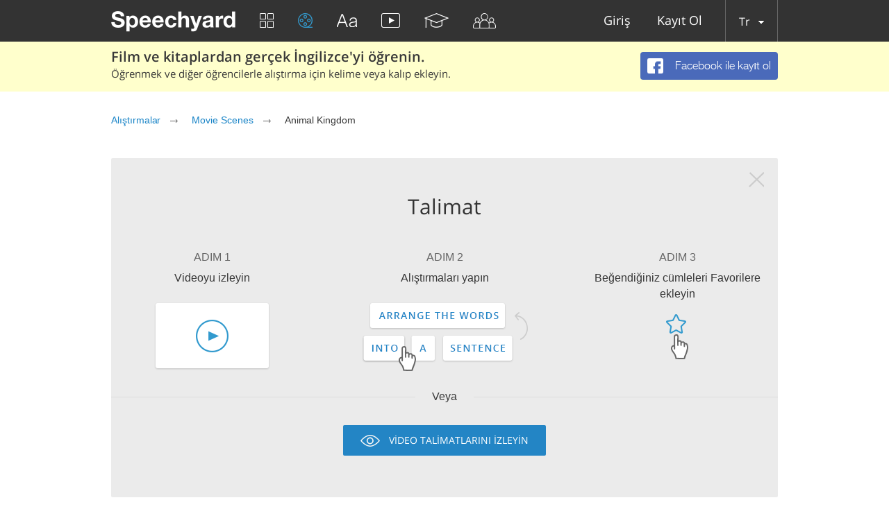

--- FILE ---
content_type: text/html; charset=utf-8
request_url: https://speechyard.com/tr/video-exercises/animal_kingdom/
body_size: 54137
content:

<!DOCTYPE html>
<html lang="en">
    <head prefix="og: http://ogp.me/ns# fb: http://ogp.me/ns/fb# speechyard: http://ogp.me/ns/fb/speechyard#">
        <meta http-equiv="Content-Type" content="text/html; charset=utf-8"/>
        
<meta property="og:title" content="Animal Kingdom"/>
<meta property="og:type" content="video.movie"/>
<meta property="og:description" content="&quot;Animal Kingdom - Janine Blackmails Randall&quot; film sahnesini izleyerek İngilizce öğren. 📺 Bilmediğin kelimeleri çevir ve alıştırmalar yap. 🎞"/>
<meta property="og:image" content="/static/cache/294x165/14826918279554.jpg"/>


        
        

        
        

        <meta name="apple-itunes-app" content="app-id=863037000"/>

        
            
                <meta name="description" property="og:description" content="&quot;Animal Kingdom - Janine Blackmails Randall&quot; film sahnesini izleyerek İngilizce öğren. 📺 Bilmediğin kelimeleri çevir ve alıştırmalar yap. 🎞" />
            
        

        
            
        

        
        <script>
            if (window.location.hash && window.location.hash == '#_=_') {
                history.replaceState("", document.title, window.location.pathname + window.location.search);
            }
        </script>
        
        <link rel="shortcut icon" type="image/x-icon" href="/favicon.ico" />
        
<meta name="viewport" content="width=device-width, initial-scale=1.0">
<style>
    .bx-wrapper{position:relative;margin:0 auto 60px;padding:0;*zoom:1;-ms-touch-action:pan-y;touch-action:pan-y}.bx-wrapper img{max-width:100%;display:block}.bxslider{margin:0;padding:0}ul.bxslider{list-style:none}.bx-viewport{-webkit-transform:translatez(0)}.bx-wrapper{-moz-box-shadow:0 0 5px #ccc;-webkit-box-shadow:0 0 5px #ccc;box-shadow:0 0 5px #ccc;border:5px solid #fff;background:#fff}.bx-wrapper .bx-controls-auto,.bx-wrapper .bx-pager{position:absolute;bottom:-30px;width:100%}.bx-wrapper .bx-loading{min-height:50px;background:url(images/bx_loader.gif) center center no-repeat #fff;height:100%;width:100%;position:absolute;top:0;left:0;z-index:2000}.bx-wrapper .bx-pager{text-align:center;font-size:.85em;font-family:Arial;font-weight:700;color:#666;padding-top:20px}.bx-wrapper .bx-pager.bx-default-pager a{background:#666;text-indent:-9999px;display:block;width:10px;height:10px;margin:0 5px;outline:0;-moz-border-radius:5px;-webkit-border-radius:5px;border-radius:5px}.bx-wrapper .bx-pager.bx-default-pager a.active,.bx-wrapper .bx-pager.bx-default-pager a:focus,.bx-wrapper .bx-pager.bx-default-pager a:hover{background:#000}.bx-wrapper .bx-controls-auto .bx-controls-auto-item,.bx-wrapper .bx-pager-item{display:inline-block;*zoom:1;*display:inline}.bx-wrapper .bx-pager-item{font-size:0;line-height:0}.bx-wrapper .bx-prev{left:10px;background:url(images/controls.png) no-repeat 0 -32px}.bx-wrapper .bx-prev:focus,.bx-wrapper .bx-prev:hover{background-position:0 0}.bx-wrapper .bx-next{right:10px;background:url(images/controls.png) no-repeat -43px -32px}.bx-wrapper .bx-next:focus,.bx-wrapper .bx-next:hover{background-position:-43px 0}.bx-wrapper .bx-controls-direction a{position:absolute;top:50%;margin-top:-16px;outline:0;width:32px;height:32px;text-indent:-9999px;z-index:9999}.bx-wrapper .bx-controls-direction a.disabled,.slick-slide.slick-loading img{display:none}.bx-wrapper .bx-controls-auto{text-align:center}.bx-wrapper .bx-controls-auto .bx-start{display:block;text-indent:-9999px;width:10px;height:11px;outline:0;background:url(images/controls.png) -86px -11px no-repeat;margin:0 3px}.bx-wrapper .bx-controls-auto .bx-start.active,.bx-wrapper .bx-controls-auto .bx-start:focus,.bx-wrapper .bx-controls-auto .bx-start:hover{background-position:-86px 0}.bx-wrapper .bx-controls-auto .bx-stop{display:block;text-indent:-9999px;width:9px;height:11px;outline:0;background:url(images/controls.png) -86px -44px no-repeat;margin:0 3px}.bx-wrapper .bx-controls-auto .bx-stop.active,.bx-wrapper .bx-controls-auto .bx-stop:focus,.bx-wrapper .bx-controls-auto .bx-stop:hover{background-position:-86px -33px}.bx-wrapper .bx-controls.bx-has-controls-auto.bx-has-pager .bx-pager{text-align:left;width:80%}.bx-wrapper .bx-controls.bx-has-controls-auto.bx-has-pager .bx-controls-auto{right:0;width:35px}.bx-wrapper .bx-caption{position:absolute;bottom:0;left:0;background:#666;background:rgba(80,80,80,.75);width:100%}.bx-wrapper .bx-caption span{color:#fff;font-family:Arial;display:block;font-size:.85em;padding:10px}.slick-list,.slick-slider{position:relative;display:block}.slick-slider{box-sizing:border-box;-webkit-user-select:none;-moz-user-select:none;-ms-user-select:none;user-select:none;-webkit-touch-callout:none;-khtml-user-select:none;-ms-touch-action:pan-y;touch-action:pan-y;-webkit-tap-highlight-color:transparent}.slick-list{overflow:hidden;margin:0;padding:0}.slick-dots li button:focus,.slick-dots li button:hover,.slick-list:focus{outline:none}.slick-list.dragging{cursor:pointer}.slick-slider .slick-list,.slick-slider .slick-track{-webkit-transform:translate3d(0,0,0);-moz-transform:translate3d(0,0,0);-ms-transform:translate3d(0,0,0);-o-transform:translate3d(0,0,0);transform:translate3d(0,0,0)}.slick-track{position:relative;top:0;left:0;display:block;margin-left:auto;margin-right:auto}.slick-track:after,.slick-track:before{display:table;content:''}.slick-track:after{clear:both}.slick-loading .slick-track{visibility:hidden}.slick-slide{display:none;float:left;height:100%;min-height:1px}[dir=rtl] .slick-slide{float:right}.slick-initialized .slick-slide,.slick-slide img{display:block}.slick-slide.dragging img{pointer-events:none}.slick-loading .slick-slide{visibility:hidden}.slick-vertical .slick-slide{display:block;height:auto;border:1px solid transparent}.slick-arrow.slick-hidden{display:none}.slick-loading .slick-list{background:#fff url(ajax-loader.gif) center center no-repeat}@font-face{font-family:'slick';font-weight:400;font-style:normal;src:url(fonts/slick.eot);src:url(fonts/slick.eot?#iefix) format('embedded-opentype'),url(fonts/slick.woff) format('woff'),url(fonts/slick.ttf) format('truetype'),url(fonts/slick.svg#slick) format('svg')}.slick-next,.slick-prev{font-size:0;line-height:0;position:absolute;top:50%;display:block;width:20px;height:20px;padding:0;-webkit-transform:translate(0,-50%);-ms-transform:translate(0,-50%);transform:translate(0,-50%);cursor:pointer;color:transparent;border:none;outline:none;background:0 0}.slick-next:focus,.slick-next:hover,.slick-prev:focus,.slick-prev:hover{color:transparent;outline:none;background:0 0}.slick-dots li button:focus:before,.slick-dots li button:hover:before,.slick-next:focus:before,.slick-next:hover:before,.slick-prev:focus:before,.slick-prev:hover:before{opacity:1}.slick-next.slick-disabled:before,.slick-prev.slick-disabled:before{opacity:.25}.slick-dots li button:before,.slick-next:before,.slick-prev:before{font-family:'slick';font-size:20px;line-height:1;opacity:.75;color:#fff;-webkit-font-smoothing:antialiased;-moz-osx-font-smoothing:grayscale}.slick-prev{left:-25px}[dir=rtl] .slick-prev{right:-25px;left:auto}.slick-prev:before{content:'←'}.slick-next:before,[dir=rtl] .slick-prev:before{content:'→'}.slick-next{right:-25px}[dir=rtl] .slick-next{right:auto;left:-25px}[dir=rtl] .slick-next:before{content:'←'}.slick-dotted.slick-slider{margin-bottom:30px}.slick-dots{position:absolute;bottom:-25px;display:block;width:100%;padding:0;margin:0;list-style:none;text-align:center}.slick-dots li{position:relative;display:inline-block;width:20px;height:20px;margin:0 5px;padding:0;cursor:pointer}.slick-dots li button{font-size:0;line-height:0;display:block;width:20px;height:20px;padding:5px;cursor:pointer;color:transparent;border:0;outline:none;background:0 0}.slick-dots li button:before{font-size:6px;line-height:20px;position:absolute;top:0;left:0;width:20px;height:20px;content:'•';text-align:center;opacity:.25;color:#000}.slick-dots li.slick-active button:before{opacity:.75;color:#000}
    @import url(https://fonts.googleapis.com/css?family=Open+Sans:400,300&subset=latin,cyrillic,cyrillic-ext);blockquote,q{quotes:none}a,abbr,acronym,address,applet,article,aside,audio,b,big,blockquote,body,canvas,caption,center,cite,code,dd,del,details,dfn,div,dl,dt,em,embed,fieldset,figcaption,figure,footer,form,h1,h2,h3,h4,h5,h6,header,hgroup,html,i,iframe,img,ins,kbd,label,legend,li,mark,menu,nav,object,ol,output,p,pre,q,ruby,s,samp,section,small,span,strike,strong,sub,summary,sup,table,tbody,td,tfoot,th,thead,time,tr,tt,u,ul,var,video{border:0;font:inherit;vertical-align:baseline;margin:0;padding:0;-webkit-tap-highlight-color:transparent}body{line-height:1}table{border-collapse:collapse;border-spacing:0}ol,ul{list-style:none}article,aside,details,figcaption,figure,footer,header,hgroup,menu,nav,section{display:block}blockquote:after,blockquote:before,q:after,q:before{content:none}@font-face{font-display:swap;font-family:'helveticaneuecyrroman';src:url(/fonts/helveticaneuecyr-roman-webfont.eot);src:url(/fonts/helveticaneuecyr-roman-webfont.eot?#iefix) format('embedded-opentype'),url(/fonts/helveticaneuecyr-roman-webfont.woff) format('woff'),url(/fonts/helveticaneuecyr-roman-webfont.ttf) format('truetype')}@font-face{font-display:swap;font-family:'helveticaneuecyrbold';src:url(/fonts/helveticaneuecyr-bold-webfont.eot);src:url(/fonts/helveticaneuecyr-bold-webfont.eot?#iefix) format('embedded-opentype'),url(/fonts/helveticaneuecyr-bold-webfont.woff) format('woff'),url(/fonts/helveticaneuecyr-bold-webfont.ttf) format('truetype')}@font-face{font-display:swap;font-family:'helveticaneuecyrlight';src:url(/fonts/helveticaneuecyr-light-webfont.eot);src:url(/fonts/helveticaneuecyr-light-webfont.eot?#iefix) format('embedded-opentype'),url(/fonts/helveticaneuecyr-light-webfont.woff) format('woff'),url(/fonts/helveticaneuecyr-light-webfont.ttf) format('truetype')}@font-face{font-display:swap;font-family:'OpenSansReg';src:url(/fonts/opensans-regular-webfont.eot);src:url(/fonts/opensans-regular-webfont.eot?#iefix) format('embedded-opentype'),url(/fonts/opensans-regular-webfont.woff2) format('woff2'),url(/fonts/opensans-regular-webfont.woff) format('woff'),url(/fonts/opensans-regular-webfont.ttf) format('truetype'),url(/fonts/opensans-regular-webfont.svg#open_sansregular) format('svg');font-weight:400;font-style:normal}@font-face{font-display:swap;font-family:'OpenSansLight';src:url(/fonts/opensans-light-webfont.eot);src:url(/fonts/opensans-light-webfont.eot?#iefix) format('embedded-opentype'),url(/fonts/opensans-light-webfont.woff2) format('woff2'),url(/fonts/opensans-light-webfont.woff) format('woff'),url(/fonts/opensans-light-webfont.ttf) format('truetype'),url(/fonts/opensans-light-webfont.svg#open_sanslight) format('svg');font-weight:400;font-style:normal}@font-face{font-display:swap;font-family:'OpenSansSemibold';src:url(/fonts/opensans-semibold-webfont.eot);src:url(/fonts/opensans-semibold-webfont.eot?#iefix) format('embedded-opentype'),url(/fonts/opensans-semibold-webfont.woff2) format('woff2'),url(/fonts/opensans-semibold-webfont.woff) format('woff'),url(/fonts/opensans-semibold-webfont.ttf) format('truetype'),url(/fonts/opensans-semibold-webfont.svg#open_sanssemibold) format('svg');font-weight:400;font-style:normal}@font-face{font-display:swap;font-family:'Open Sans';font-style:normal;font-weight:300;src:local('Open Sans Light'),local('OpenSans-Light'),url(https://fonts.gstatic.com/s/opensans/v13/DXI1ORHCpsQm3Vp6mXoaTQ7aC6SjiAOpAWOKfJDfVRY.woff2) format('woff2');unicode-range:U+0460-052F,U+20B4,U+2DE0-2DFF,U+A640-A69F}@font-face{font-display:swap;font-family:'Open Sans';font-style:normal;font-weight:300;src:local('Open Sans Light'),local('OpenSans-Light'),url(https://fonts.gstatic.com/s/opensans/v13/DXI1ORHCpsQm3Vp6mXoaTRdwxCXfZpKo5kWAx_74bHs.woff2) format('woff2');unicode-range:U+0400-045F,U+0490-0491,U+04B0-04B1,U+2116}@font-face{font-display:swap;font-family:'Open Sans';font-style:normal;font-weight:300;src:local('Open Sans Light'),local('OpenSans-Light'),url(https://fonts.gstatic.com/s/opensans/v13/DXI1ORHCpsQm3Vp6mXoaTZ6vnaPZw6nYDxM4SVEMFKg.woff2) format('woff2');unicode-range:U+1F00-1FFF}@font-face{font-display:swap;font-family:'Open Sans';font-style:normal;font-weight:300;src:local('Open Sans Light'),local('OpenSans-Light'),url(https://fonts.gstatic.com/s/opensans/v13/DXI1ORHCpsQm3Vp6mXoaTfy1_HTwRwgtl1cPga3Fy3Y.woff2) format('woff2');unicode-range:U+0370-03FF}@font-face{font-display:swap;font-family:'Open Sans';font-style:normal;font-weight:300;src:local('Open Sans Light'),local('OpenSans-Light'),url(https://fonts.gstatic.com/s/opensans/v13/DXI1ORHCpsQm3Vp6mXoaTfgrLsWo7Jk1KvZser0olKY.woff2) format('woff2');unicode-range:U+0102-0103,U+1EA0-1EF9,U+20AB}@font-face{font-display:swap;font-family:'Open Sans';font-style:normal;font-weight:300;src:local('Open Sans Light'),local('OpenSans-Light'),url(https://fonts.gstatic.com/s/opensans/v13/DXI1ORHCpsQm3Vp6mXoaTYjoYw3YTyktCCer_ilOlhE.woff2) format('woff2');unicode-range:U+0100-024F,U+1E00-1EFF,U+20A0-20AB,U+20AD-20CF,U+2C60-2C7F,U+A720-A7FF}@font-face{font-display:swap;font-family:'Open Sans';font-style:normal;font-weight:300;src:local('Open Sans Light'),local('OpenSans-Light'),url(https://fonts.gstatic.com/s/opensans/v13/DXI1ORHCpsQm3Vp6mXoaTRampu5_7CjHW5spxoeN3Vs.woff2) format('woff2');unicode-range:U+0000-00FF,U+0131,U+0152-0153,U+02C6,U+02DA,U+02DC,U+2000-206F,U+2074,U+20AC,U+2212,U+2215,U+E0FF,U+EFFD,U+F000}@font-face{font-display:swap;font-family:'Open Sans';font-style:normal;font-weight:400;src:local('Open Sans'),local('OpenSans'),url(https://fonts.gstatic.com/s/opensans/v13/K88pR3goAWT7BTt32Z01m4X0hVgzZQUfRDuZrPvH3D8.woff2) format('woff2');unicode-range:U+0460-052F,U+20B4,U+2DE0-2DFF,U+A640-A69F}@font-face{font-display:swap;font-family:'Open Sans';font-style:normal;font-weight:400;src:local('Open Sans'),local('OpenSans'),url(https://fonts.gstatic.com/s/opensans/v13/RjgO7rYTmqiVp7vzi-Q5UYX0hVgzZQUfRDuZrPvH3D8.woff2) format('woff2');unicode-range:U+0400-045F,U+0490-0491,U+04B0-04B1,U+2116}@font-face{font-display:swap;font-family:'Open Sans';font-style:normal;font-weight:400;src:local('Open Sans'),local('OpenSans'),url(https://fonts.gstatic.com/s/opensans/v13/LWCjsQkB6EMdfHrEVqA1KYX0hVgzZQUfRDuZrPvH3D8.woff2) format('woff2');unicode-range:U+1F00-1FFF}@font-face{font-display:swap;font-family:'Open Sans';font-style:normal;font-weight:400;src:local('Open Sans'),local('OpenSans'),url(https://fonts.gstatic.com/s/opensans/v13/xozscpT2726on7jbcb_pAoX0hVgzZQUfRDuZrPvH3D8.woff2) format('woff2');unicode-range:U+0370-03FF}@font-face{font-display:swap;font-family:'Open Sans';font-style:normal;font-weight:400;src:local('Open Sans'),local('OpenSans'),url(https://fonts.gstatic.com/s/opensans/v13/59ZRklaO5bWGqF5A9baEEYX0hVgzZQUfRDuZrPvH3D8.woff2) format('woff2');unicode-range:U+0102-0103,U+1EA0-1EF9,U+20AB}@font-face{font-display:swap;font-family:'Open Sans';font-style:normal;font-weight:400;src:local('Open Sans'),local('OpenSans'),url(https://fonts.gstatic.com/s/opensans/v13/u-WUoqrET9fUeobQW7jkRYX0hVgzZQUfRDuZrPvH3D8.woff2) format('woff2');unicode-range:U+0100-024F,U+1E00-1EFF,U+20A0-20AB,U+20AD-20CF,U+2C60-2C7F,U+A720-A7FF}@font-face{font-display:swap;font-family:'Open Sans';font-style:normal;font-weight:400;src:local('Open Sans'),local('OpenSans'),url(https://fonts.gstatic.com/s/opensans/v13/cJZKeOuBrn4kERxqtaUH3ZBw1xU1rKptJj_0jans920.woff2) format('woff2');unicode-range:U+0000-00FF,U+0131,U+0152-0153,U+02C6,U+02DA,U+02DC,U+2000-206F,U+2074,U+20AC,U+2212,U+2215,U+E0FF,U+EFFD,U+F000}@font-face{font-display:swap;font-family:'Open Sans';font-style:normal;font-weight:600;src:local('Open Sans Semibold'),local('OpenSans-Semibold'),url(https://fonts.gstatic.com/s/opensans/v13/MTP_ySUJH_bn48VBG8sNSg7aC6SjiAOpAWOKfJDfVRY.woff2) format('woff2');unicode-range:U+0460-052F,U+20B4,U+2DE0-2DFF,U+A640-A69F}@font-face{font-display:swap;font-family:'Open Sans';font-style:normal;font-weight:600;src:local('Open Sans Semibold'),local('OpenSans-Semibold'),url(https://fonts.gstatic.com/s/opensans/v13/MTP_ySUJH_bn48VBG8sNShdwxCXfZpKo5kWAx_74bHs.woff2) format('woff2');unicode-range:U+0400-045F,U+0490-0491,U+04B0-04B1,U+2116}@font-face{font-display:swap;font-family:'Open Sans';font-style:normal;font-weight:600;src:local('Open Sans Semibold'),local('OpenSans-Semibold'),url(https://fonts.gstatic.com/s/opensans/v13/MTP_ySUJH_bn48VBG8sNSp6vnaPZw6nYDxM4SVEMFKg.woff2) format('woff2');unicode-range:U+1F00-1FFF}@font-face{font-display:swap;font-family:'Open Sans';font-style:normal;font-weight:600;src:local('Open Sans Semibold'),local('OpenSans-Semibold'),url(https://fonts.gstatic.com/s/opensans/v13/MTP_ySUJH_bn48VBG8sNSvy1_HTwRwgtl1cPga3Fy3Y.woff2) format('woff2');unicode-range:U+0370-03FF}@font-face{font-display:swap;font-family:'Open Sans';font-style:normal;font-weight:600;src:local('Open Sans Semibold'),local('OpenSans-Semibold'),url(https://fonts.gstatic.com/s/opensans/v13/MTP_ySUJH_bn48VBG8sNSvgrLsWo7Jk1KvZser0olKY.woff2) format('woff2');unicode-range:U+0102-0103,U+1EA0-1EF9,U+20AB}@font-face{font-display:swap;font-family:'Open Sans';font-style:normal;font-weight:600;src:local('Open Sans Semibold'),local('OpenSans-Semibold'),url(https://fonts.gstatic.com/s/opensans/v13/MTP_ySUJH_bn48VBG8sNSojoYw3YTyktCCer_ilOlhE.woff2) format('woff2');unicode-range:U+0100-024F,U+1E00-1EFF,U+20A0-20AB,U+20AD-20CF,U+2C60-2C7F,U+A720-A7FF}@font-face{font-display:swap;font-family:'Open Sans';font-style:normal;font-weight:600;src:local('Open Sans Semibold'),local('OpenSans-Semibold'),url(https://fonts.gstatic.com/s/opensans/v13/MTP_ySUJH_bn48VBG8sNShampu5_7CjHW5spxoeN3Vs.woff2) format('woff2');unicode-range:U+0000-00FF,U+0131,U+0152-0153,U+02C6,U+02DA,U+02DC,U+2000-206F,U+2074,U+20AC,U+2212,U+2215,U+E0FF,U+EFFD,U+F000}@font-face{font-display:swap;font-family:'Open Sans';font-style:normal;font-weight:700;src:local('Open Sans Bold'),local('OpenSans-Bold'),url(https://fonts.gstatic.com/s/opensans/v13/k3k702ZOKiLJc3WVjuplzA7aC6SjiAOpAWOKfJDfVRY.woff2) format('woff2');unicode-range:U+0460-052F,U+20B4,U+2DE0-2DFF,U+A640-A69F}@font-face{font-display:swap;font-family:'Open Sans';font-style:normal;font-weight:700;src:local('Open Sans Bold'),local('OpenSans-Bold'),url(https://fonts.gstatic.com/s/opensans/v13/k3k702ZOKiLJc3WVjuplzBdwxCXfZpKo5kWAx_74bHs.woff2) format('woff2');unicode-range:U+0400-045F,U+0490-0491,U+04B0-04B1,U+2116}@font-face{font-display:swap;font-family:'Open Sans';font-style:normal;font-weight:700;src:local('Open Sans Bold'),local('OpenSans-Bold'),url(https://fonts.gstatic.com/s/opensans/v13/k3k702ZOKiLJc3WVjuplzJ6vnaPZw6nYDxM4SVEMFKg.woff2) format('woff2');unicode-range:U+1F00-1FFF}@font-face{font-display:swap;font-family:'Open Sans';font-style:normal;font-weight:700;src:local('Open Sans Bold'),local('OpenSans-Bold'),url(https://fonts.gstatic.com/s/opensans/v13/k3k702ZOKiLJc3WVjuplzPy1_HTwRwgtl1cPga3Fy3Y.woff2) format('woff2');unicode-range:U+0370-03FF}@font-face{font-display:swap;font-family:'Open Sans';font-style:normal;font-weight:700;src:local('Open Sans Bold'),local('OpenSans-Bold'),url(https://fonts.gstatic.com/s/opensans/v13/k3k702ZOKiLJc3WVjuplzPgrLsWo7Jk1KvZser0olKY.woff2) format('woff2');unicode-range:U+0102-0103,U+1EA0-1EF9,U+20AB}@font-face{font-display:swap;font-family:'Open Sans';font-style:normal;font-weight:700;src:local('Open Sans Bold'),local('OpenSans-Bold'),url(https://fonts.gstatic.com/s/opensans/v13/k3k702ZOKiLJc3WVjuplzIjoYw3YTyktCCer_ilOlhE.woff2) format('woff2');unicode-range:U+0100-024F,U+1E00-1EFF,U+20A0-20AB,U+20AD-20CF,U+2C60-2C7F,U+A720-A7FF}@font-face{font-display:swap;font-family:'Open Sans';font-style:normal;font-weight:700;src:local('Open Sans Bold'),local('OpenSans-Bold'),url(https://fonts.gstatic.com/s/opensans/v13/k3k702ZOKiLJc3WVjuplzBampu5_7CjHW5spxoeN3Vs.woff2) format('woff2');unicode-range:U+0000-00FF,U+0131,U+0152-0153,U+02C6,U+02DA,U+02DC,U+2000-206F,U+2074,U+20AC,U+2212,U+2215,U+E0FF,U+EFFD,U+F000}@font-face{font-display:swap;font-family:'Open Sans';font-style:italic;font-weight:300;src:local('Open Sans Light Italic'),local('OpenSansLight-Italic'),url(https://fonts.gstatic.com/s/opensans/v13/PRmiXeptR36kaC0GEAetxkExlR2MysFCBK8OirNw2kM.woff2) format('woff2');unicode-range:U+0460-052F,U+20B4,U+2DE0-2DFF,U+A640-A69F}@font-face{font-display:swap;font-family:'Open Sans';font-style:italic;font-weight:300;src:local('Open Sans Light Italic'),local('OpenSansLight-Italic'),url(https://fonts.gstatic.com/s/opensans/v13/PRmiXeptR36kaC0GEAetxmdsm03krrxlabhmVQFB99s.woff2) format('woff2');unicode-range:U+0400-045F,U+0490-0491,U+04B0-04B1,U+2116}@font-face{font-display:swap;font-family:'Open Sans';font-style:italic;font-weight:300;src:local('Open Sans Light Italic'),local('OpenSansLight-Italic'),url(https://fonts.gstatic.com/s/opensans/v13/PRmiXeptR36kaC0GEAetxiJ0caWjaSBdV-xZbEgst_k.woff2) format('woff2');unicode-range:U+1F00-1FFF}@font-face{font-display:swap;font-family:'Open Sans';font-style:italic;font-weight:300;src:local('Open Sans Light Italic'),local('OpenSansLight-Italic'),url(https://fonts.gstatic.com/s/opensans/v13/PRmiXeptR36kaC0GEAetxmMSHb9EAJwuSzGfuRChQzQ.woff2) format('woff2');unicode-range:U+0370-03FF}@font-face{font-display:swap;font-family:'Open Sans';font-style:italic;font-weight:300;src:local('Open Sans Light Italic'),local('OpenSansLight-Italic'),url(https://fonts.gstatic.com/s/opensans/v13/PRmiXeptR36kaC0GEAetxupRBTtN4E2_qSPBnw6AgMc.woff2) format('woff2');unicode-range:U+0102-0103,U+1EA0-1EF9,U+20AB}@font-face{font-display:swap;font-family:'Open Sans';font-style:italic;font-weight:300;src:local('Open Sans Light Italic'),local('OpenSansLight-Italic'),url(https://fonts.gstatic.com/s/opensans/v13/PRmiXeptR36kaC0GEAetxtDnm4qiMZlH5rhYv_7LI2Y.woff2) format('woff2');unicode-range:U+0100-024F,U+1E00-1EFF,U+20A0-20AB,U+20AD-20CF,U+2C60-2C7F,U+A720-A7FF}@font-face{font-display:swap;font-family:'Open Sans';font-style:italic;font-weight:300;src:local('Open Sans Light Italic'),local('OpenSansLight-Italic'),url(https://fonts.gstatic.com/s/opensans/v13/PRmiXeptR36kaC0GEAetxtTIkQYohD4BpHvJ3NvbHoA.woff2) format('woff2');unicode-range:U+0000-00FF,U+0131,U+0152-0153,U+02C6,U+02DA,U+02DC,U+2000-206F,U+2074,U+20AC,U+2212,U+2215,U+E0FF,U+EFFD,U+F000}@font-face{font-display:swap;font-family:'Open Sans';font-style:italic;font-weight:400;src:local('Open Sans Italic'),local('OpenSans-Italic'),url(https://fonts.gstatic.com/s/opensans/v13/xjAJXh38I15wypJXxuGMBvZraR2Tg8w2lzm7kLNL0-w.woff2) format('woff2');unicode-range:U+0460-052F,U+20B4,U+2DE0-2DFF,U+A640-A69F}@font-face{font-display:swap;font-family:'Open Sans';font-style:italic;font-weight:400;src:local('Open Sans Italic'),local('OpenSans-Italic'),url(https://fonts.gstatic.com/s/opensans/v13/xjAJXh38I15wypJXxuGMBl4sYYdJg5dU2qzJEVSuta0.woff2) format('woff2');unicode-range:U+0400-045F,U+0490-0491,U+04B0-04B1,U+2116}@font-face{font-display:swap;font-family:'Open Sans';font-style:italic;font-weight:400;src:local('Open Sans Italic'),local('OpenSans-Italic'),url(https://fonts.gstatic.com/s/opensans/v13/xjAJXh38I15wypJXxuGMBlBW26QxpSj-_ZKm_xT4hWw.woff2) format('woff2');unicode-range:U+1F00-1FFF}@font-face{font-display:swap;font-family:'Open Sans';font-style:italic;font-weight:400;src:local('Open Sans Italic'),local('OpenSans-Italic'),url(https://fonts.gstatic.com/s/opensans/v13/xjAJXh38I15wypJXxuGMBgt_Rm691LTebKfY2ZkKSmI.woff2) format('woff2');unicode-range:U+0370-03FF}@font-face{font-display:swap;font-family:'Open Sans';font-style:italic;font-weight:400;src:local('Open Sans Italic'),local('OpenSans-Italic'),url(https://fonts.gstatic.com/s/opensans/v13/xjAJXh38I15wypJXxuGMBtDiNsR5a-9Oe_Ivpu8XWlY.woff2) format('woff2');unicode-range:U+0102-0103,U+1EA0-1EF9,U+20AB}@font-face{font-display:swap;font-family:'Open Sans';font-style:italic;font-weight:400;src:local('Open Sans Italic'),local('OpenSans-Italic'),url(https://fonts.gstatic.com/s/opensans/v13/xjAJXh38I15wypJXxuGMBqE8kM4xWR1_1bYURRojRGc.woff2) format('woff2');unicode-range:U+0100-024F,U+1E00-1EFF,U+20A0-20AB,U+20AD-20CF,U+2C60-2C7F,U+A720-A7FF}@font-face{font-display:swap;font-family:'Open Sans';font-style:italic;font-weight:400;src:local('Open Sans Italic'),local('OpenSans-Italic'),url(https://fonts.gstatic.com/s/opensans/v13/xjAJXh38I15wypJXxuGMBogp9Q8gbYrhqGlRav_IXfk.woff2) format('woff2');unicode-range:U+0000-00FF,U+0131,U+0152-0153,U+02C6,U+02DA,U+02DC,U+2000-206F,U+2074,U+20AC,U+2212,U+2215,U+E0FF,U+EFFD,U+F000}@font-face{font-display:swap;font-family:'Open Sans';font-style:italic;font-weight:600;src:local('Open Sans Semibold Italic'),local('OpenSans-SemiboldItalic'),url(https://fonts.gstatic.com/s/opensans/v13/PRmiXeptR36kaC0GEAetxjBFCZ8rkaaoOvHyaB4p1V8.woff2) format('woff2');unicode-range:U+0460-052F,U+20B4,U+2DE0-2DFF,U+A640-A69F}@font-face{font-display:swap;font-family:'Open Sans';font-style:italic;font-weight:600;src:local('Open Sans Semibold Italic'),local('OpenSans-SemiboldItalic'),url(https://fonts.gstatic.com/s/opensans/v13/PRmiXeptR36kaC0GEAetxs2Ua5FNUHV5nolPhplIfzg.woff2) format('woff2');unicode-range:U+0400-045F,U+0490-0491,U+04B0-04B1,U+2116}@font-face{font-display:swap;font-family:'Open Sans';font-style:italic;font-weight:600;src:local('Open Sans Semibold Italic'),local('OpenSans-SemiboldItalic'),url(https://fonts.gstatic.com/s/opensans/v13/PRmiXeptR36kaC0GEAetxn1XrJsKtwhNaJmMXegB1eg.woff2) format('woff2');unicode-range:U+1F00-1FFF}@font-face{font-display:swap;font-family:'Open Sans';font-style:italic;font-weight:600;src:local('Open Sans Semibold Italic'),local('OpenSans-SemiboldItalic'),url(https://fonts.gstatic.com/s/opensans/v13/PRmiXeptR36kaC0GEAetxtDawAUxQv-nqIa2sHgh1E4.woff2) format('woff2');unicode-range:U+0370-03FF}@font-face{font-display:swap;font-family:'Open Sans';font-style:italic;font-weight:600;src:local('Open Sans Semibold Italic'),local('OpenSans-SemiboldItalic'),url(https://fonts.gstatic.com/s/opensans/v13/PRmiXeptR36kaC0GEAetxo6uqQeO3rRcuZb4avK7jaw.woff2) format('woff2');unicode-range:U+0102-0103,U+1EA0-1EF9,U+20AB}@font-face{font-display:swap;font-family:'Open Sans';font-style:italic;font-weight:600;src:local('Open Sans Semibold Italic'),local('OpenSans-SemiboldItalic'),url(https://fonts.gstatic.com/s/opensans/v13/PRmiXeptR36kaC0GEAetxkWd5At5A4dPjoTcH8-WMxA.woff2) format('woff2');unicode-range:U+0100-024F,U+1E00-1EFF,U+20A0-20AB,U+20AD-20CF,U+2C60-2C7F,U+A720-A7FF}@font-face{font-display:swap;font-family:'Open Sans';font-style:italic;font-weight:600;src:local('Open Sans Semibold Italic'),local('OpenSans-SemiboldItalic'),url(https://fonts.gstatic.com/s/opensans/v13/PRmiXeptR36kaC0GEAetxsiAiQ_a33snTsJhwZvMEaI.woff2) format('woff2');unicode-range:U+0000-00FF,U+0131,U+0152-0153,U+02C6,U+02DA,U+02DC,U+2000-206F,U+2074,U+20AC,U+2212,U+2215,U+E0FF,U+EFFD,U+F000}@font-face{font-display:swap;font-family:'Open Sans';font-style:italic;font-weight:700;src:local('Open Sans Bold Italic'),local('OpenSans-BoldItalic'),url(https://fonts.gstatic.com/s/opensans/v13/PRmiXeptR36kaC0GEAetxgXaAXup5mZlfK6xRLrhsco.woff2) format('woff2');unicode-range:U+0460-052F,U+20B4,U+2DE0-2DFF,U+A640-A69F}@font-face{font-display:swap;font-family:'Open Sans';font-style:italic;font-weight:700;src:local('Open Sans Bold Italic'),local('OpenSans-BoldItalic'),url(https://fonts.gstatic.com/s/opensans/v13/PRmiXeptR36kaC0GEAetxlx-M1I1w5OMiqnVF8xBLhU.woff2) format('woff2');unicode-range:U+0400-045F,U+0490-0491,U+04B0-04B1,U+2116}@font-face{font-display:swap;font-family:'Open Sans';font-style:italic;font-weight:700;src:local('Open Sans Bold Italic'),local('OpenSans-BoldItalic'),url(https://fonts.gstatic.com/s/opensans/v13/PRmiXeptR36kaC0GEAetxlT7aJLK6nKpn36IMwTcMMc.woff2) format('woff2');unicode-range:U+1F00-1FFF}@font-face{font-display:swap;font-family:'Open Sans';font-style:italic;font-weight:700;src:local('Open Sans Bold Italic'),local('OpenSans-BoldItalic'),url(https://fonts.gstatic.com/s/opensans/v13/PRmiXeptR36kaC0GEAetxgn6Wqxo-xwxilDXPU8chVU.woff2) format('woff2');unicode-range:U+0370-03FF}@font-face{font-display:swap;font-family:'Open Sans';font-style:italic;font-weight:700;src:local('Open Sans Bold Italic'),local('OpenSans-BoldItalic'),url(https://fonts.gstatic.com/s/opensans/v13/PRmiXeptR36kaC0GEAetxsbIQSYZnWLaWC9QNCpTK_U.woff2) format('woff2');unicode-range:U+0102-0103,U+1EA0-1EF9,U+20AB}@font-face{font-display:swap;font-family:'Open Sans';font-style:italic;font-weight:700;src:local('Open Sans Bold Italic'),local('OpenSans-BoldItalic'),url(https://fonts.gstatic.com/s/opensans/v13/PRmiXeptR36kaC0GEAetxogd9OEPUCN3AdYW0e8tat4.woff2) format('woff2');unicode-range:U+0100-024F,U+1E00-1EFF,U+20A0-20AB,U+20AD-20CF,U+2C60-2C7F,U+A720-A7FF}@font-face{font-display:swap;font-family:'Open Sans';font-style:italic;font-weight:700;src:local('Open Sans Bold Italic'),local('OpenSans-BoldItalic'),url(https://fonts.gstatic.com/s/opensans/v13/PRmiXeptR36kaC0GEAetxv79_ZuUxCigM2DespTnFaw.woff2) format('woff2');unicode-range:U+0000-00FF,U+0131,U+0152-0153,U+02C6,U+02DA,U+02DC,U+2000-206F,U+2074,U+20AC,U+2212,U+2215,U+E0FF,U+EFFD,U+F000}@keyframes wrong_color_change_revert{50%{border-color:#f33;color:#f33}}@keyframes right_color_change_revert{50%{border-color:#0c0;color:#0c0}}@keyframes wrong_color_change{to{border-color:#f33;color:#f33}}@keyframes right_color_change{to{border-color:#0c0;color:#0c0}}@keyframes animation_hide{0%,to{opacity:0}50%{opacity:1}}.icon-play{width:60px;height:60px;background-image:url(/images/icon-play.png);background-color:transparent;background-position:50% 50%;border:none;border-radius:50%;background-repeat:no-repeat;padding:0;vertical-align:middle;cursor:pointer}.icon-play+.icon-title{display:inline-block;padding-left:20px;max-width:calc(100% - 80px);vertical-align:middle}body,html{height:100%;-webkit-text-size-adjust:none}body{font-family:Verdana,sans-serif;color:#383838}body.fixed{overflow:hidden}body.disable-scroll{position:fixed;top:0;left:0;right:0;bottom:0}body.full-screen{background-color:#000}a{color:#1984c7;text-decoration:none}a:hover{text-decoration:underline}.top{background-color:#333;height:60px;position:fixed;top:0;z-index:1001;width:100%}.top .logo{padding-top:6px;float:left}@media only screen and (max-width:860px){.top{height:54px}}.nav-bar{width:100%;height:60px;display:flex;justify-content:space-between}@media only screen and (max-width:860px){.nav-bar{height:100%}}.nav-bar__left,.nav-bar__right{min-width:20%;display:-webkit-flex;display:flex;align-items:center}@media only screen and (max-width:860px){.nav-bar__left,.nav-bar__right{height:100%;width:100%}}.nav-bar__left .btn-group__item{padding-top:1.5px}.nav-bar__left .brand-logo{display:block}@media only screen and (max-width:860px){.nav-bar__left .brand-logo{display:none}}.nav-bar__left .brand-logo-mobile,.nav-bar__left .mobile-chat-switcher,.nav-bar__left .mobile-login,.nav-bar__left .mobile-menu-switcher{display:none}@media only screen and (max-width:860px){.nav-bar__left .brand-logo-mobile,.nav-bar__left .mobile-chat-switcher,.nav-bar__left .mobile-login,.nav-bar__left .mobile-menu-switcher{display:block}}.nav-bar__left .brand-logo-mobile{margin-left:44px}@media only screen and (max-width:860px){.nav-bar__left .brand-logo-mobile{margin-left:8px;width:100%}.nav-bar__left .brand-logo-mobile img{height:24px}}.nav-bar__left .mobile-menu-switcher{padding-left:40px;padding-right:40px}@media only screen and (max-width:860px){.nav-bar__left .mobile-menu-switcher{padding-left:20px;height:100%;padding-top:18px;box-sizing:border-box}.nav-bar__left .mobile-menu-switcher img{height:14px}.nav-bar__left .mobile-login{margin-right:20px;margin-top:3px}.nav-bar__left .mobile-login a{display:block}.nav-bar__left .mobile-chat-switcher{display:none;width:88px;padding:15px;box-sizing:border-box}.nav-bar__left .mobile-chat-switcher[data-unreadcount]:before{content:attr(data-unreadcount);border-radius:9px;text-align:center;line-height:14px;position:absolute;min-width:14px;padding:2px;height:14px;font-family:'Open Sans',sans-serif;font-size:11px;top:6px;right:16px;background-color:#0c0}.nav-bar__left>.btn-group{display:none}}.nav-bar__right{margin-left:auto}.nav-bar__right .btn-group{padding-right:0}@media only screen and (max-width:860px){.nav-bar__right{width:auto;height:auto;min-width:auto}.nav-bar__right>ul{display:none}}.nav-bar .mobile-menu{position:fixed;top:0;bottom:0;width:250px;transition:left .3s;left:-100%}.nav-bar .mobile-menu.open{left:0}.nav-bar .mobile-menu-content{height:100%;width:100%;background-color:#333;padding:35px 0 0;box-sizing:border-box;overflow:scroll}.nav-bar .mobile-menu-content .btn-group{display:block;padding:0 0 20px 20px;border-bottom:1px solid #8d8d8d}.nav-bar .mobile-menu-content .btn-group:last-of-type{border-bottom:none}.nav-bar .mobile-menu-content .btn-group__item{display:block;margin-left:0!important;margin-top:25px}.nav-bar .mobile-menu-content .btn-group__item.open .btn-group__item__subitems{max-height:1000px;transition:max-height .3s ease-in}.nav-bar .mobile-menu-content .btn-group__item.open i{transform:rotate(45deg);-webkit-transform:rotate(45deg)}.nav-bar .mobile-menu-content .btn-group__item a{background:0 0;display:flex;width:auto;height:auto;align-items:center}.nav-bar .mobile-menu-content .btn-group__item a.active{color:#39c}.nav-bar .mobile-menu-content .btn-group__item a .dropdown__options__icon{background-image:url(/images/menu-sprite.png?v=1);height:22px;min-width:40px}.nav-bar .mobile-menu-content .btn-group__item a .dropdown__options__icon+div{margin-left:8px;width:154px;line-height:19px;padding-right:5px;box-sizing:border-box}.nav-bar .mobile-menu-content .btn-group__item a div,.video-lesson_block .collection:hover svg{display:inline-block}.nav-bar .mobile-menu-content .btn-group__item a i{border:solid #8d8d8d;border-width:0 2px 2px 0;display:inline-block;padding:3px;transform:rotate(-45deg);-webkit-transform:rotate(-45deg)}.nav-bar .mobile-menu-content .btn-group__item.profile{margin-top:20px;padding:0}.nav-bar .mobile-menu-content .btn-group__item.profile a div{margin-left:9px;width:166px;line-height:19px;padding-right:5px;box-sizing:border-box}.nav-bar .mobile-menu-content .btn-group__item.status{margin-top:20px}.nav-bar .mobile-menu-content .btn-group__item.language a div{width:203px;line-height:19px;padding-right:5px;box-sizing:border-box}.nav-bar .mobile-menu-content .btn-group__item.language .btn-group__item__subitems a{height:25px}.nav-bar .mobile-menu-content .btn-group__item.icon-call-trainings a .dropdown__options__icon{background-position:-8px -2px}.btn-group__item.icon-call-trainings.active>a,.btn-group__item.icon-call-trainings:hover>a,.nav-bar .mobile-menu-content .btn-group__item.icon-call-trainings a.active .dropdown__options__icon{background-position:-68px -2px}.nav-bar .mobile-menu-content .btn-group__item.icon-ctape a .dropdown__options__icon{background-position:-7px -54px}.nav-bar .mobile-menu-content .btn-group__item.icon-chars a .dropdown__options__icon{background-position:0 -102px}.nav-bar .mobile-menu-content .btn-group__item.icon-video a .dropdown__options__icon{background-position:-4px -151px}.nav-bar .mobile-menu-content .btn-group__item.icon-study a .dropdown__options__icon{background-position:0 -201px}.nav-bar .mobile-menu-content .btn-group__item.icon-community a .dropdown__options__icon{background-position:0 -352px}.nav-bar .mobile-menu-content .btn-group__item.icon-messages a .dropdown__options__icon{background-position:-4px -303px}.nav-bar .mobile-menu-content .btn-group__item.icon-friends a .dropdown__options__icon{background-position:-5px -252px}.nav-bar .mobile-menu-content .btn-group__item a.icon-scene .dropdown__options__icon{background-position:-116px -2px}.nav-bar .mobile-menu-content .btn-group__item a.icon-scene.active .dropdown__options__icon{background-position:-176px -2px}.nav-bar .mobile-menu-content .btn-group__item a.icon-audio .dropdown__options__icon{background-position:-118px -53px}.nav-bar .mobile-menu-content .btn-group__item a.icon-audio.active .dropdown__options__icon{background-position:-178px -53px}.nav-bar .mobile-menu-content .btn-group__item a.icon-block .dropdown__options__icon{background-position:-118px -105px}.nav-bar .mobile-menu-content .btn-group__item a.icon-block.active .dropdown__options__icon{background-position:-178px -105px}.nav-bar .mobile-menu-content .btn-group__item a.icon-prepositions .dropdown__options__icon{background-position:-118px -145px}.nav-bar .mobile-menu-content .btn-group__item a.icon-prepositions.active .dropdown__options__icon{background-position:-178px -145px}.nav-bar .mobile-menu-content .btn-group__item a.icon-find-word .dropdown__options__icon{background-position:-117px -300px}.nav-bar .mobile-menu-content .btn-group__item a.icon-find-word.active .dropdown__options__icon{background-position:-177px -300px}.nav-bar .mobile-menu-content .btn-group__item a.icon-write .dropdown__options__icon{background-position:-118px -202px}.nav-bar .mobile-menu-content .btn-group__item a.icon-write.active .dropdown__options__icon{background-position:-178px -202px}.nav-bar .mobile-menu-content .btn-group__item a.icon-quotes .dropdown__options__icon{background-position:-117px -253px}.nav-bar .mobile-menu-content .btn-group__item a.icon-quotes.active .dropdown__options__icon{background-position:-177px -253px}.nav-bar .mobile-menu-content .btn-group__item a.icon-grammar .dropdown__options__icon{background-position:-117px -352px}.nav-bar .mobile-menu-content .btn-group__item a.icon-grammar.active .dropdown__options__icon{background-position:-177px -352px}.nav-bar .mobile-menu-content .btn-group__item a.icon-verbs .dropdown__options__icon{background-position:-236px 0}.nav-bar .mobile-menu-content .btn-group__item a.icon-verbs.active .dropdown__options__icon{background-position:-296px 0}.nav-bar .mobile-menu-content .btn-group__item a.icon-complicated .dropdown__options__icon{background-position:-236px -50px}.nav-bar .mobile-menu-content .btn-group__item a.icon-complicated.active .dropdown__options__icon{background-position:-296px -50px}.nav-bar .mobile-menu-content .btn-group__item a.icon-sinonims .dropdown__options__icon{background-position:-236px -101px}.nav-bar .mobile-menu-content .btn-group__item a.icon-sinonims.active .dropdown__options__icon{background-position:-296px -100px}.nav-bar .mobile-menu-content .btn-group__item a.icon-album .dropdown__options__icon{background-position:-236px -152px}.nav-bar .mobile-menu-content .btn-group__item a.icon-album.active .dropdown__options__icon{background-position:-296px -152px}.nav-bar .mobile-menu-content .btn-group__item a.icon-frases .dropdown__options__icon{background-position:-236px -200px}.nav-bar .mobile-menu-content .btn-group__item a.icon-frases.active .dropdown__options__icon{background-position:-296px -200px}.nav-bar .mobile-menu-content .btn-group__item a.icon-mistakes .dropdown__options__icon{background-position:-236px -252px}.nav-bar .mobile-menu-content .btn-group__item a.icon-mistakes.active .dropdown__options__icon{background-position:-296px -252px}.nav-bar .mobile-menu-content .btn-group__item a.icon-netflix-logo .dropdown__options__icon{background-position:-448px -2px}.nav-bar .mobile-menu-content .btn-group__item a.icon-netflix-logo.active .dropdown__options__icon{background-position:-498px -2px}.nav-bar .mobile-menu-content .btn-group__item a.icon-tv_shows-logo .dropdown__options__icon{background-position:-448px -95px}.nav-bar .mobile-menu-content .btn-group__item a.icon-tv_shows-logo.active .dropdown__options__icon{background-position:-498px -95px}.nav-bar .mobile-menu-content .btn-group__item a.icon-video-logo .dropdown__options__icon{background-position:-448px -51px}.nav-bar .mobile-menu-content .btn-group__item a.icon-video-logo.active .dropdown__options__icon{background-position:-498px -51px}.nav-bar .mobile-menu-content .btn-group__item a.icon-music-logo .dropdown__options__icon{background-position:-450px -147px}.nav-bar .mobile-menu-content .btn-group__item a.icon-music-logo.active .dropdown__options__icon{background-position:-501px -147px}.nav-bar .mobile-menu-content .btn-group__item a.icon-fav .dropdown__options__icon{background-position:-348px -1px}.nav-bar .mobile-menu-content .btn-group__item a.icon-fav.active .dropdown__options__icon{background-position:-398px -1px}.nav-bar .mobile-menu-content .btn-group__item a.icon-traning .dropdown__options__icon{background-position:-348px -55px}.nav-bar .mobile-menu-content .btn-group__item a.icon-traning.active .dropdown__options__icon{background-position:-398px -55px}.nav-bar .mobile-menu-content .btn-group__item a.icon-vocabulary .dropdown__options__icon{background-position:-348px -152px}.nav-bar .mobile-menu-content .btn-group__item a.icon-vocabulary.active .dropdown__options__icon{background-position:-398px -152px}.nav-bar .mobile-menu-content .btn-group__item .unread{color:#0c0}.nav-bar .mobile-menu-content .btn-group__item__subitems{max-height:0;overflow:hidden;transition:max-height .3s ease-in}.nav-bar .mobile-menu-content .btn-group__item__subitems .dropdown__options__list{padding:4px 0 0 14px;white-space:normal}.nav-bar .mobile-menu-content .btn-group__item__subitems .dropdown__options__list:before{content:none}.nav-bar .mobile-menu-content .btn-group__item__subitems .dropdown__options__list li{margin-top:15px}.nav-bar .mobile-menu-content .btn-group__item__subitems .dropdown__options__list li .dropdown__options__icon+div{margin-left:15px}.nav-bar .mobile-menu-brand{margin-bottom:45px;padding-left:20px}.nav-bar .mobile-menu-language{display:none;position:fixed;top:0;bottom:0;width:250px;background-color:#333;padding:35px 30px;box-sizing:border-box;overflow-y:scroll}.nav-bar .mobile-menu-language .mobile-menu-itm{margin-bottom:28px}.nav-bar .mobile-menu-itm{font-size:24px;margin-bottom:35px;color:#fff;width:100%}.btn-group__item a,.full-description table thead p span,.full-description table thead td span,.nav-bar .mobile-menu-itm a{color:#fff}.nav-bar .mobile-menu-itm.bottom{position:absolute;bottom:0;padding-top:30px;border-top:1px solid #666;left:0;right:0;padding-left:30px;box-sizing:border-box}.btn-group,.nav-bar .mobile-menu-itm .submenu.close,.nav-bar .mobile-menu-itm .submenu.open{position:relative}.nav-bar .mobile-menu-itm .submenu.close::after,.nav-bar .mobile-menu-itm .submenu.open::after{content:' ';background-image:url(/images/menu-arrows.png);background-repeat:no-repeat;width:7px;height:11px;position:absolute;top:6px}.nav-bar .mobile-menu-itm .submenu.open::after{background-position:0 0;right:30px}.nav-bar .mobile-menu-itm .submenu.close{height:30px}.nav-bar .mobile-menu-itm .submenu.close::after{background-position:-7px 0;left:0}.nav-bar .mobile-menu-itm .btn-group__item .dropdown__options__list{padding:0;font-size:22px}.nav-bar .mobile-menu-itm .btn-group__item .dropdown__options__list::before{content:none}.nav-bar .mobile-menu-itm .btn-group__item .dropdown__options__list a.flag_us{background-position:0 9.5px}.nav-bar .mobile-menu-itm .btn-group__item .dropdown__options__list a.flag_es{background-position:0 -12px}.nav-bar .mobile-menu-itm .btn-group__item .dropdown__options__list a.flag_pt{background-position:0 -33.5px}.nav-bar .mobile-menu-itm .btn-group__item .dropdown__options__list a.flag_ru{background-position:0 -53px}.nav-bar .mobile-menu-itm .btn-group__item .dropdown__options__list a.flag_ua{background-position:0 -74.5px}.nav-bar .mobile-menu-itm .btn-group__item .dropdown__options__list a.flag_hu{background-position:0 -95px}.nav-bar .mobile-menu-itm .btn-group__item .dropdown__options__list a.flag_it{background-position:0 -116px}.nav-bar .mobile-menu-itm .btn-group__item .dropdown__options__list a.flag_pl{background-position:0 -138px}.nav-bar .mobile-menu-itm .btn-group__item .dropdown__options__list a.flag_tr{background-position:0 -158px}.nav-bar .mobile-menu-itm .btn-group__item .dropdown__options__list a.flag_ar{background-position:0 -180px}.btn-group{padding:0 0 3px 35px;display:flex;text-align:left}.btn-group__item{font-size:16px;display:inline-flex;min-height:27px;height:auto;position:relative;font-family:'Open Sans',sans-serif}.btn-group__item.icon-call-trainings>a,.btn-group__item.icon-ctape>a{width:20px;height:21px;background-position:-8px -2px;background-image:url(/images/main-sprite.png)}.btn-group__item.icon-call-trainings .dropdown__options{left:-18px}.btn-group__item.icon-ctape>a{width:21px;background-position:-7px -54px}.btn-group__item.icon-ctape.active>a,.btn-group__item.icon-ctape:hover>a{background-position:-67px -54px}.btn-group__item.icon-ctape .dropdown__options{left:-17.5px}.btn-group__item.icon-chars>a,.btn-group__item.icon-video>a{width:29px;height:19px;background-position:-2px -104px;background-image:url(/images/main-sprite.png)}.btn-group__item.icon-chars.active>a,.btn-group__item.icon-chars:hover>a{background-position:-62px -104px}.btn-group__item.icon-chars .dropdown__options{left:-13.5px}.btn-group__item.icon-video>a{width:27px;height:21px;background-position:-4px -152px}.btn-group__item.icon-video.active>a,.btn-group__item.icon-video:hover>a{background-position:-64px -152px}.btn-group__item.icon-video .dropdown__options{left:-14.5px}.btn-group__item.icon-community>a,.btn-group__item.icon-study>a{width:35px;height:22px;background-position:0 -200px;background-image:url(/images/main-sprite.png)}.btn-group__item.icon-study.active>a,.btn-group__item.icon-study:hover>a{background-position:-60px -200px}.btn-group__item.icon-study .dropdown__options{left:-10.5px}.btn-group__item.icon-community>a{width:33px;height:23px;background-position:-1px -351px}.btn-group__item.icon-community.active>a,.btn-group__item.icon-community:hover>a{background-position:-61px -351px}.btn-group__item.icon-community .dropdown__options{left:-11.5px}.btn-group__item.icon-messages{margin-left:20px}.btn-group__item.icon-friends>a,.btn-group__item.icon-messages>a{width:26px;height:19px;background-position:-4px -303px;background-image:url(/images/main-sprite.png)}.btn-group__item.icon-messages.active>a,.btn-group__item.icon-messages:hover>a{background-position:-64px -303px}.btn-group__item.icon-messages .dropdown__options{left:-15px}.btn-group__item.icon-friends{margin-right:23px;margin-left:30px!important}.btn-group__item.icon-friends>a{width:24px;height:21px;background-position:-5px -252px}.btn-group__item.icon-friends.active>a,.btn-group__item.icon-friends:hover>a{background-position:-65px -252px}.btn-group__item.icon-friends .dropdown__options{left:-16px}@media only screen and (max-width:860px){.btn-group__item.icon-friends{margin-right:0}}.btn-group__item[class*=icon-]+.btn-group__item[class*=icon-]{margin-left:35px}.btn-group__item>*,.instruction-list__item .icon img{margin:auto}.btn-group__item a:hover{text-decoration:none}@media only screen and (min-width:860px){.btn-group__item a:hover{color:#39c}.btn-group__item a:hover .icon{fill:#39c}}.btn-group__item.dropdown__btn .down{display:inline-block;background:url(/images/main-sprite.png) no-repeat -571px 0;width:8px;height:5px;vertical-align:middle}.btn-group__item.dropdown__btn a span{font-size:16px;margin-right:8px;text-transform:capitalize}@media only screen and (min-width:860px){.btn-group__item.dropdown__btn:hover>a{color:#39c}.btn-group__item.dropdown__btn:hover>a .down{background-position-y:-5px}.btn-group__item.dropdown__btn:hover .dropdown__options{display:block}}.btn-group__item .dropdown__options{display:none;position:absolute;top:100%;left:0;padding-top:28px}.btn-group__item .dropdown__options__list{background-color:#333;padding:20px;border-radius:2px;white-space:nowrap;display:inline-block;font-size:16px}.btn-group__item .dropdown__options__list.w270{width:270px}.btn-group__item .dropdown__options__list.w350{width:350px}.btn-group__item .dropdown__options__list:before{content:'';border:10px solid #333;position:absolute;top:8px;border-top-color:transparent;border-left-color:transparent;border-right-color:transparent}.btn-group__item .dropdown__options__list a,.btn-group__item .dropdown__options__list li{height:35px}.btn-group__item .dropdown__options__list a.fz-0,.btn-group__item .dropdown__options__list a.icon-album,.btn-group__item .dropdown__options__list a.icon-audio,.btn-group__item .dropdown__options__list a.icon-block,.btn-group__item .dropdown__options__list a.icon-complicated,.btn-group__item .dropdown__options__list a.icon-fav,.btn-group__item .dropdown__options__list a.icon-find-word,.btn-group__item .dropdown__options__list a.icon-flash-card,.btn-group__item .dropdown__options__list a.icon-frases,.btn-group__item .dropdown__options__list a.icon-grammar,.btn-group__item .dropdown__options__list a.icon-mistakes,.btn-group__item .dropdown__options__list a.icon-music-logo,.btn-group__item .dropdown__options__list a.icon-netflix-logo,.btn-group__item .dropdown__options__list a.icon-prepositions,.btn-group__item .dropdown__options__list a.icon-quotes,.btn-group__item .dropdown__options__list a.icon-scene,.btn-group__item .dropdown__options__list a.icon-sinonims,.btn-group__item .dropdown__options__list a.icon-traning,.btn-group__item .dropdown__options__list a.icon-tv_shows-logo,.btn-group__item .dropdown__options__list a.icon-verbs,.btn-group__item .dropdown__options__list a.icon-video-logo,.btn-group__item .dropdown__options__list a.icon-vocabulary,.btn-group__item .dropdown__options__list a.icon-write{font-size:0}.btn-group__item .dropdown__options__list a:before{content:'';height:35px;width:0;display:inline-block;vertical-align:middle}.btn-group__item .dropdown__options__list a>.dropdown__options__icon{background-image:url(/images/menu-sprite.png?v=1);background-repeat:no-repeat}.btn-group__item .dropdown__options__list a.icon-scene>.dropdown__options__icon{height:23px;background-position:-116px -2px}@media only screen and (min-width:860px){.btn-group__item .dropdown__options__list a.icon-scene:hover>.dropdown__options__icon{background-position:-176px -2px}}.btn-group__item .dropdown__options__list a.icon-audio>.dropdown__options__icon{height:21px;background-position:-118px -53px}@media only screen and (min-width:860px){.btn-group__item .dropdown__options__list a.icon-audio:hover>.dropdown__options__icon{background-position:-178px -53px}}.btn-group__item .dropdown__options__list a.icon-block>.dropdown__options__icon{height:16px;background-position:-118px -105px}@media only screen and (min-width:860px){.btn-group__item .dropdown__options__list a.icon-block:hover>.dropdown__options__icon{background-position:-178px -105px}}.btn-group__item .dropdown__options__list a.icon-prepositions>.dropdown__options__icon{height:33px;background-position:-118px -145px}@media only screen and (min-width:860px){.btn-group__item .dropdown__options__list a.icon-prepositions:hover>.dropdown__options__icon{background-position:-178px -145px}}.btn-group__item .dropdown__options__list a.icon-find-word>.dropdown__options__icon{height:23px;background-position:-117px -300px}@media only screen and (min-width:860px){.btn-group__item .dropdown__options__list a.icon-find-word:hover>.dropdown__options__icon{background-position:-177px -300px}}.btn-group__item .dropdown__options__list a.icon-write>.dropdown__options__icon{height:21px;background-position:-118px -202px}@media only screen and (min-width:860px){.btn-group__item .dropdown__options__list a.icon-write:hover>.dropdown__options__icon{background-position:-178px -202px}}.btn-group__item .dropdown__options__list a.icon-quotes>.dropdown__options__icon{height:19px;background-position:-117px -253px}@media only screen and (min-width:860px){.btn-group__item .dropdown__options__list a.icon-quotes:hover>.dropdown__options__icon{background-position:-177px -253px}}.btn-group__item .dropdown__options__list a.icon-grammar>.dropdown__options__icon{height:22px;background-position:-117px -352px}@media only screen and (min-width:860px){.btn-group__item .dropdown__options__list a.icon-grammar:hover>.dropdown__options__icon{background-position:-177px -352px}}.btn-group__item .dropdown__options__list a.icon-verbs>.dropdown__options__icon{height:26px;background-position:-236px 0}@media only screen and (min-width:860px){.btn-group__item .dropdown__options__list a.icon-verbs:hover>.dropdown__options__icon{background-position:-296px 0}}.btn-group__item .dropdown__options__list a.icon-complicated>.dropdown__options__icon{height:29px;background-position:-236px -50px}@media only screen and (min-width:860px){.btn-group__item .dropdown__options__list a.icon-complicated:hover>.dropdown__options__icon{background-position:-296px -50px}}.btn-group__item .dropdown__options__list a.icon-sinonims>.dropdown__options__icon{height:23px;background-position:-236px -100px}@media only screen and (min-width:860px){.btn-group__item .dropdown__options__list a.icon-sinonims:hover>.dropdown__options__icon{background-position:-296px -100px}}.btn-group__item .dropdown__options__list a.icon-album>.dropdown__options__icon{height:22px;background-position:-236px -152px}@media only screen and (min-width:860px){.btn-group__item .dropdown__options__list a.icon-album:hover>.dropdown__options__icon{background-position:-296px -152px}}.btn-group__item .dropdown__options__list a.icon-frases>.dropdown__options__icon{height:24px;background-position:-236px -200px}@media only screen and (min-width:860px){.btn-group__item .dropdown__options__list a.icon-frases:hover>.dropdown__options__icon{background-position:-296px -200px}}.btn-group__item .dropdown__options__list a.icon-mistakes>.dropdown__options__icon{height:25px;background-position:-236px -252px}@media only screen and (min-width:860px){.btn-group__item .dropdown__options__list a.icon-mistakes:hover>.dropdown__options__icon{background-position:-296px -252px}}.btn-group__item .dropdown__options__list a.icon-netflix-logo>.dropdown__options__icon{height:21px;background-position:-448px -2px}@media only screen and (min-width:860px){.btn-group__item .dropdown__options__list a.icon-netflix-logo:hover>.dropdown__options__icon{background-position:-498px -2px}}.btn-group__item .dropdown__options__list a.icon-video-logo>.dropdown__options__icon{height:26px;background-position:-448px -51px}@media only screen and (min-width:860px){.btn-group__item .dropdown__options__list a.icon-video-logo:hover>.dropdown__options__icon{background-position:-498px -51px}}.btn-group__item .dropdown__options__list a.icon-tv_shows-logo>.dropdown__options__icon{height:30px;background-position:-448px -95px}@media only screen and (min-width:860px){.btn-group__item .dropdown__options__list a.icon-tv_shows-logo:hover>.dropdown__options__icon{background-position:-498px -95px}}.btn-group__item .dropdown__options__list a.icon-music-logo>.dropdown__options__icon{height:31px;background-position:-450px -147px}@media only screen and (min-width:860px){.btn-group__item .dropdown__options__list a.icon-music-logo:hover>.dropdown__options__icon{background-position:-501px -147px}}.btn-group__item .dropdown__options__list a.icon-fav>.dropdown__options__icon{height:24px;background-position:-348px -1px}@media only screen and (min-width:860px){.btn-group__item .dropdown__options__list a.icon-fav:hover>.dropdown__options__icon{background-position:-398px -1px}}.btn-group__item .dropdown__options__list a.icon-traning>.dropdown__options__icon{height:18px;background-position:-348px -55px}@media only screen and (min-width:860px){.btn-group__item .dropdown__options__list a.icon-traning:hover>.dropdown__options__icon{background-position:-398px -55px}}.btn-group__item .dropdown__options__list a.icon-flash-card>.dropdown__options__icon{height:25px;background-position:-348px -100px}@media only screen and (min-width:860px){.btn-group__item .dropdown__options__list a.icon-flash-card:hover>.dropdown__options__icon{background-position:-398px -100px}}.btn-group__item .dropdown__options__list a.icon-vocabulary>.dropdown__options__icon{height:21px;background-position:-348px -152px}@media only screen and (min-width:860px){.btn-group__item .dropdown__options__list a.icon-vocabulary:hover>.dropdown__options__icon{background-position:-398px -152px}}.btn-group__item .dropdown__options__list a.flag{padding-left:24px;background-image:url(/images/flags/flags-sprite.png);background-repeat:no-repeat}.btn-group__item .dropdown__options__list a.flag_us{background-position:0 5.5px}.btn-group__item .dropdown__options__list a.flag_es{background-position:0 -15px}.btn-group__item .dropdown__options__list a.flag_pt{background-position:0 -36.5px}.btn-group__item .dropdown__options__list a.flag_ru{background-position:0 -57px}.btn-group__item .dropdown__options__list a.flag_ua{background-position:0 -78.5px}.btn-group__item .dropdown__options__list a.flag_hu{background-position:0 -98px}.btn-group__item .dropdown__options__list a.flag_it{background-position:0 -120px}.btn-group__item .dropdown__options__list a.flag_pl{background-position:0 -142px}.btn-group__item .dropdown__options__list a.flag_tr{background-position:0 -162px}.btn-group__item .dropdown__options__list a.flag_ar{background-position:0 -184px}@media only screen and (min-width:860px){.btn-group__item .dropdown__options__list a:hover{color:#39c}}.btn-group__item .dropdown__options__list img+a{margin-left:8px}.btn-group__item .dropdown__options__list li+li{margin-top:5px}.btn-group__item .dropdown__options__title{color:#fff;font-size:18px;margin-bottom:18px;height:22px;line-height:22px;padding-left:3px;font-family:'OpenSansSemibold',sans-serif;letter-spacing:.8px}.btn-group__item .dropdown__options__icon{display:inline-block;width:40px;text-align:center;vertical-align:middle}.btn-group__item .dropdown__options__icon+div{display:inline-block;vertical-align:middle;margin-left:13px;font-size:16px;font-family:'Open Sans',sans-serif}.btn-group__item .status{color:#0c0;font-size:18px;height:23px;line-height:23px}.btn-group__item.bb,.btn-group__item.bl,.btn-group__item.br{padding:0 20px}.btn-group__item.bl:before{right:0}.btn-group__item.bb:after,.btn-group__item.bb:before,.btn-group__item.bl:before,.btn-group__item.br:after{content:'';position:absolute;height:60px;width:1px;background-color:#666;top:50%;transform:translateY(-50%)}.btn-group__item.bb:after,.btn-group__item.br:after{left:0}.btn-group__item.bb:before{right:0}.btn-group__item[data-unreadcount]:before{content:attr(data-unreadcount);border-radius:9px;font-size:10px;text-align:center;line-height:14px;position:absolute;top:-7px;right:-5px;min-width:14px;padding:2px;height:14px;background-color:#0c0;font-family:'Open Sans',sans-serif}@media only screen and (max-width:860px){.btn-group__item[data-unreadcount]:before{background:0 0;color:#0c0;font-size:16px;right:15px;top:2px}}.right-menu{position:relative}.left-menu .requests-popup,.right-menu .requests-popup{display:none;box-shadow:0 1px 5px 0 rgba(0,0,0,.52);border-radius:2px;position:absolute;z-index:200}.left-menu .requests-popup ul,.right-menu .requests-popup ul{max-height:323px;overflow-y:auto}@media only screen and (max-width:480px){.left-menu .requests-popup ul,.right-menu .requests-popup ul{max-height:calc(100% - 54px)}}.left-menu .requests-popup ul .spinner,.left-menu .unread-messages-popup.loading .spinner,.right-menu .requests-popup ul .spinner,.right-menu .unread-messages-popup.loading .spinner{left:50%!important;top:50%!important}@media only screen and (max-width:480px){.left-menu .requests-popup .show-all-messages,.right-menu .requests-popup .show-all-messages{display:none}}.left-menu .requests-popup>i,.right-menu .requests-popup>i{position:absolute;width:0;height:0;top:-20px;right:13px;border:10px solid #333;border-top-color:transparent;border-left-color:transparent;border-right-color:transparent}.left-menu .requests-popup h2,.right-menu .requests-popup h2{font-family:'Open Sans',serif;border-top-left-radius:2px;border-top-right-radius:2px;background-color:#333;color:#fff;font-size:16px;padding:12px 20px;margin-bottom:0;text-transform:initial}@media only screen and (max-width:480px){.left-menu .requests-popup h2,.right-menu .requests-popup h2{padding:19px 20px;text-align:center;text-transform:uppercase}}.left-menu .requests-popup li,.right-menu .requests-popup li{padding:15px 0 15px 15px;background-color:#fff;margin-top:0;border-top:1px solid #ccc}@media only screen and (max-width:480px){.left-menu .requests-popup li,.right-menu .requests-popup li{border:none;padding:15px 0 2px 20px;font-family:'Open sans',serif;max-width:unset}}.left-menu .requests-popup li .avatar,.right-menu .requests-popup li .avatar{vertical-align:top;display:inline-block;width:40px;text-align:center}@media only screen and (max-width:480px){.left-menu .requests-popup li .avatar,.right-menu .requests-popup li .avatar{width:50px}}.left-menu .requests-popup li .avatar img,.right-menu .requests-popup li .avatar img{max-width:100%;height:auto;max-height:100%}@media only screen and (max-width:480px){.left-menu .requests-popup li .avatar img,.right-menu .requests-popup li .avatar img{border-radius:30px;width:100%}}.left-menu .requests-popup li .info,.right-menu .requests-popup li .info{display:inline-block;width:calc(100% - 64px);padding:0!important;vertical-align:top;margin-left:10px}@media only screen and (max-width:480px){.left-menu .requests-popup li .info,.right-menu .requests-popup li .info{width:calc(100% - 84px)}}.left-menu .requests-popup li .info p,.right-menu .requests-popup li .info p{width:100%;font-size:15px;white-space:normal;line-height:22px;color:#333}.left-menu .requests-popup li .info b,.right-menu .requests-popup li .info b{font-family:'OpenSansSemibold',sans-serif;font-weight:600}.left-menu .requests-popup li .info .time,.right-menu .requests-popup li .info .time{font-size:13px;vertical-align:top}.left-menu .requests-popup li .info .controls,.right-menu .requests-popup li .info .controls{margin-top:5px}.left-menu .requests-popup li .info .controls .accept,.right-menu .requests-popup li .info .controls .accept{display:inline-block;color:#39c;border:1px solid #39c;border-radius:2px;font-size:13px;padding:5px 15px;box-sizing:border-box;height:24px}@media only screen and (max-width:480px){.left-menu .requests-popup li .info .controls .accept,.right-menu .requests-popup li .info .controls .accept{background-color:#2583c3;color:#fff;padding:10px;height:auto;text-transform:uppercase;font-size:11px;border:none}}@media only screen and (min-width:480px){.left-menu .requests-popup li .info .controls .accept:hover,.right-menu .requests-popup li .info .controls .accept:hover{color:#fff!important;background-color:#1c82c5;border-color:#1c82c5;text-decoration:none}}.left-menu .requests-popup li .info .controls .decline,.right-menu .requests-popup li .info .controls .decline{display:inline-block;color:#000;border:1px solid #666;border-radius:2px;font-size:13px;padding:5px 15px;box-sizing:border-box;height:24px;margin-left:10px}@media only screen and (max-width:480px){.left-menu .requests-popup li .info .controls .decline,.right-menu .requests-popup li .info .controls .decline{background-color:#e4e4e4;color:#000;padding:10px;height:auto;text-transform:uppercase;font-size:11px;border:none}}@media only screen and (min-width:480px){.left-menu .requests-popup li .info .controls .decline:hover,.right-menu .requests-popup li .info .controls .decline:hover{color:#fff!important;background-color:#666;border-color:#666;text-decoration:none}}.left-menu .requests-popup li:last-child,.right-menu .requests-popup li:last-child{border-bottom-left-radius:2px;border-bottom-right-radius:2px}.left-menu .requests-popup li:hover,.right-menu .requests-popup li:hover{background:#e8f6ff}.left-menu .requests-popup li.all,.right-menu .requests-popup li.all{height:auto;background-color:#fff;padding:12px;text-align:center;font-size:15px;border-top:1px solid #ccc;max-width:100%}@media only screen and (max-width:480px){.left-menu .requests-popup li.all,.right-menu .requests-popup li.all{display:none}}.left-menu .requests-popup li.all a,.right-menu .requests-popup li.all a{color:#333}.left-menu .requests-popup li.empty,.right-menu .requests-popup li.empty{height:auto;text-align:center;background:#fff!important;padding:9px 0;font-size:11px}.left-menu .requests-popup li.msgUnread,.right-menu .requests-popup li.msgUnread{background:#e8f6ff}.left-menu .requests-popup .requests-popup-close,.right-menu .requests-popup .requests-popup-close{display:none}@media only screen and (max-width:480px){.left-menu .requests-popup .requests-popup-close,.right-menu .requests-popup .requests-popup-close{display:block;top:0;right:0;background:url(/images/close-chat.png) no-repeat 23px 19px;width:21px;height:16px;position:absolute;padding:19px;cursor:pointer}}.left-menu .friends-requests-popup,.right-menu .friends-requests-popup{top:72px;right:93px;min-width:350px}@media only screen and (max-width:480px){.left-menu .friends-requests-popup,.right-menu .friends-requests-popup{position:fixed;top:0;left:0;right:0;bottom:0;width:100%;background-color:#fff;min-width:auto}.left-menu .friends-requests-popup li,.right-menu .friends-requests-popup li{padding:20px 0;margin:0 20px;border-bottom:1px solid #d1d1d1}.left-menu .friends-requests-popup li:hover,.right-menu .friends-requests-popup li:hover{background:inherit}.left-menu .friends-requests-popup li .avatar img,.right-menu .friends-requests-popup li .avatar img{border-radius:0}.left-menu .friends-requests-popup li .info,.right-menu .friends-requests-popup li .info{margin-left:7px}.left-menu .friends-requests-popup li .info p,.right-menu .friends-requests-popup li .info p{line-height:17px;font-size:14px;min-height:34px}.left-menu .friends-requests-popup li .info .controls,.right-menu .friends-requests-popup li .info .controls{margin-top:10px;margin-left:-61px}}.left-menu .unread-messages-popup,.right-menu .unread-messages-popup{top:72px;right:147px;min-width:266px}@media only screen and (max-width:480px){.left-menu .unread-messages-popup,.right-menu .unread-messages-popup{position:fixed;top:0;left:0;right:0;bottom:0;width:100%;background-color:#fff}}.left-menu .unread-messages-popup.loading,.right-menu .unread-messages-popup.loading{height:60px;display:block}@media only screen and (max-width:480px){.left-menu .unread-messages-popup.loading,.right-menu .unread-messages-popup.loading{height:100%}}.left-menu .unread-messages-popup li a,.right-menu .unread-messages-popup li a{color:#383838}.left-menu .unread-messages-popup li .date,.right-menu .unread-messages-popup li .date{color:#6c6c6c;font-size:10px;margin-top:13px}.left-menu .balloon,.left-menu .people,.right-menu .balloon,.right-menu .people{position:relative}.user-icon img{display:inline-block;width:28px;height:28px;vertical-align:middle}.clr{clear:both;width:100%!important;float:none!important}.clearfix:before{content:" ";display:table}.clearfix:after{display:table;clear:both;content:".";display:block;height:0;line-height:0;visibility:hidden}.hidden{display:none!important}.input{position:relative}.input.eye input{padding-right:30px!important}.input.eye span.eye{display:block;background:url(/images/eye.png) no-repeat 0 0;width:16px;height:10px;position:absolute;top:10px;right:10px;cursor:pointer}.lesson__success{display:none;min-height:465px}.lesson__btn-ctrl{padding-bottom:60px}.lesson__btn{font-size:16px;border:1px solid #999;background-color:transparent;cursor:pointer;border-radius:2px;padding:10.5px 30px;font-family:'Open sans',serif}.lesson__btn:hover{background-color:#390;color:#fff}.lesson__btn+.photo-voc__btn{margin-left:30px}.lesson__message{font-size:30px;color:#3c3;padding:109px 0 56px;margin-top:40px;background-image:url(/images/icon-done.png);background-repeat:no-repeat;background-position:50% 45px}.add-fav__icon{z-index:10}@media only screen and (max-width:860px){.add-fav__icon{top:10px;right:11px}}@media only screen and (max-width:860px){.add-fav__icon:hover,.add-fav__icon_hover{background-position:0 50%}}@media only screen and (max-width:860px){.remove-btn{width:25px;height:49px;background-size:50px;top:30px}.remove-btn.hw{top:125px}}@media only screen and (min-width:860px){.remove-btn:hover{background-position:100% 0}}@media only screen and (max-width:860px){.h2-title_grammar.ru{font-size:22px;line-height:22px!important;text-align:left;min-height:55px;display:flex;align-items:center}.h2-title_grammar{font-size:32px;background-size:47px;background-position:0 66%;padding-left:56px;line-height:40px!important;margin-bottom:30px!important;margin-top:30px}}@media only screen and (max-width:860px){.h2-title_video-exercise.ru{height:auto!important;font-size:22px;line-height:22px!important;background-position:0 0;text-align:left;padding-left:61px;margin:32px auto;min-height:45px}.h2-title_video-exercise{font-size:32px;background-size:42px;padding-left:50px;line-height:32px!important;margin-bottom:19px!important;height:auto!important;margin-top:21px;background-position:0 3px;min-height:50px;display:flex;align-items:center}}@media only screen and (max-width:860px){.h2-title_community{font-size:32px;background-size:42px;background-position:0 55%;padding-left:54px;line-height:82px!important;margin-bottom:18px!important;margin-top:0}}@media only screen and (max-width:860px){.h2-title_video.ru{height:auto!important;font-size:22px;line-height:22px!important;background-position:0 0;text-align:left;padding-left:61px;margin:32px auto;min-height:40px;display:flex;align-items:center}.h2-title_video{font-size:40px;background-size:47px;background-position:5px 71%;padding-left:60px;line-height:82px!important;margin-bottom:23px!important;margin-top:7px}}@media only screen and (max-width:860px){.h2-title_serial.ru{height:auto!important;font-size:22px;line-height:22px!important;background-position:0 -2px;text-align:left;padding-left:61px;margin:32px auto;min-height:55px}.h2-title_serial{font-size:40px;background-size:50px;padding-left:80px;line-height:48px!important;margin-bottom:23px!important;margin-top:7px;display:flex;align-items:center;background-position:15px 10%}}@media only screen and (max-width:860px){.h2-title_my-likes{font-size:24px;margin-top:2px;margin-bottom:4px!important;font-weight:500}}@media only screen and (max-width:860px){.h2-title_my-friends{font-size:24px;margin-top:2px;margin-bottom:4px!important;font-weight:500}}@media only screen and (max-width:860px){.h2-title_words-training{font-size:30px;background-size:49px;padding-left:64px;line-height:32px!important;margin-bottom:0!important;height:auto!important;margin-top:25px;background-position:8px 55%;min-height:55px;display:flex;align-items:center}}.uberwrapper{min-height:100%;position:relative}.uberwrapper.gray{background:url(/images/grey-bg.png) 0 0}.uberwrapper.gray .content{background:0 0}.uberwrapper>.spinner{width:100px}.plug{height:75px}@media only screen and (max-width:860px){.content{padding:54px 20px 15px}}.wrapper{width:960px;margin:0 auto}@media only screen and (max-width:860px){.wrapper{width:100%;height:100%}}.wrapper__row{text-align:center}.join{width:960px;height:72px;background:#ffc;position:fixed;margin-top:60px;left:0;z-index:1000;padding:0 calc((100vw - 960px)/2)}@media only screen and (max-width:860px){.join{display:none;width:100%;text-align:center;height:auto;position:static;margin-top:54px;padding:15px 45px 30px;box-sizing:border-box}}.join .join-text{padding:10px 0 0;float:left}.join .join-text p:first-child{font-family:'Open Sans',serif;font-weight:600;font-size:20px;line-height:24px}.join .join-text p:last-child{font-size:15px;font-family:'Open Sans',serif;font-weight:400;line-height:24px}.join .super-btn{float:right;margin:15px 0 0;font-weight:400;height:40px}@media only screen and (max-width:520px){.join .super-btn{float:none;margin:15px 0}}.join .super-btn i{height:22px;width:23px}.join .super-btn span{line-height:22px;font-size:16px}.join+.content{padding-top:158px!important}@media only screen and (min-width:860px){.join+.content.landing-main{padding-top:132px!important}}.join+.content.landing-main .bx-wrapper{background:0 0;border:5px solid transparent}@media only screen and (max-width:860px){.join+.content{padding-top:54px!important}}.join+.content .breadcrumbs{margin-top:0}.footer{border-top:1px solid #c4c4c4;font-family:helveticaneuecyrroman,sans-serif;font-size:12px;padding:31px 0;height:90px;-webkit-box-sizing:border-box;-moz-box-sizing:border-box;box-sizing:border-box;margin-top:-90px;position:relative;z-index:1;background:#fff}@media only screen and (max-width:860px){.footer{padding-top:20px}}.footer .footer-menu{float:right}.footer .footer-menu li{float:left;margin-left:23px}@media only screen and (max-width:860px){.footer .footer-menu{float:none;text-align:center}.footer .footer-menu li{float:none;display:inline-block;margin:0 10px 11px}}.footer .appstorel{float:left;position:relative;top:-8px;left:11px}.footer .appstorel__img{width:135px;height:40px;display:inline-block;background-image:url(/images/main-sprite.png);background-position:135px 0}.footer .copyright{position:relative;top:-3px;float:left}@media only screen and (max-width:860px){.footer .copyright{float:none;text-align:center}}.footer .copyright>a{display:inline-block;vertical-align:middle;margin-left:19px}.footer .copyright .fb-like{vertical-align:top;margin-left:19px}.footer .copyright__img{width:20px;height:20px;display:inline-block;background-image:url(/images/main-sprite.png);background-position:1035px 0}.footer,.footer a{color:#5e5e5e}.black-btn,.blue-btn,.btn,.gray-btn,.green-btn,.light-gray-btn,.red-btn{border-radius:3px;padding:0 15px;line-height:30px;font-size:16px;cursor:pointer;font-family:'Open Sans',serif;margin:0;display:inline-block;border:none}.black-btn:hover,.blue-btn:hover,.btn:hover,.gray-btn:hover,.green-btn:hover,.light-gray-btn:hover,.red-btn:hover{text-decoration:none}.black-btn.disabled,.blue-btn.disabled,.btn.disabled,.gray-btn.disabled,.green-btn.disabled,.light-gray-btn.disabled,.red-btn.disabled{cursor:default;opacity:.5;pointer-events:none}.green-btn{background-color:#390;color:#fff}.black-btn,.blue-btn{color:#fff}.black-btn:hover,.gray-btn:hover,.green-btn:hover{background:#3c0}.blue-btn{background-color:#2385c5}.blue-btn:hover{background:#2f9ee7}.light-gray-btn:hover{background-color:#cdcdcd}.light-gray-btn{background-color:#e4e4e4;color:#383838}.red-btn{background-color:#f33;color:#fff}.red-btn:hover{background:#f66}.complex-btn,.complex-btn i{display:inline-block;height:41px}.complex-btn{font-size:16px;font-family:Arial,sans-serif;font-weight:700;background-image:-webkit-linear-gradient(bottom,rgba(0,0,0,.12) 0%,rgba(255,255,255,.12) 100%);background-image:-moz-linear-gradient(bottom,rgba(0,0,0,.12) 0%,rgba(255,255,255,.12) 100%);background-image:-o-linear-gradient(bottom,rgba(0,0,0,.12) 0%,rgba(255,255,255,.12) 100%);background-image:-ms-linear-gradient(bottom,rgba(0,0,0,.12) 0%,rgba(255,255,255,.12) 100%);background-image:linear-gradient(to bottom,rgba(0,0,0,.12) 0%,rgba(255,255,255,.12) 100%);border-radius:4px;-webkit-box-sizing:border-box;-moz-box-sizing:border-box;box-sizing:border-box;border-style:solid}.complex-btn i{width:47px}.complex-btn span{padding:0 15px;vertical-align:top;line-height:41px}.complex-btn:hover{text-decoration:none}.complex-btn.facebook-btn{color:#fff;background-color:#4668bc;border-color:#244eb6;box-shadow:inset 0 1px 0 rgba(255,255,255,.38);text-shadow:0 1px 0 rgba(0,0,0,.33)}@media only screen and (max-width:860px){.complex-btn.facebook-btn{height:50px}}.complex-btn.facebook-btn i{background:url(/images/facebook-small.png) no-repeat center center;border-right:1px solid #fff}@media only screen and (max-width:860px){.complex-btn.facebook-btn i{height:50px;border:none;vertical-align:middle}}.complex-btn.facebook-btn span.connect-text{display:none}@media only screen and (max-width:860px){.complex-btn.facebook-btn span{vertical-align:middle}.complex-btn.facebook-btn span.fb-btn-title{display:none}.complex-btn.facebook-btn span.fb-btn-title.connect-text{display:inline}}.complex-btn.facebook-btn:hover{background-color:#5b83e8}.complex-btn.google-btn{color:#5e5e5e;background-color:#fff;border-color:silver}.complex-btn.google-btn i{background:url(/images/google-small.png) no-repeat center center;border-right:1px solid silver}.complex-btn.google-btn:hover{background-image:-webkit-linear-gradient(bottom,rgba(0,0,0,.07) 0%,rgba(255,255,255,.07) 100%);background-image:-moz-linear-gradient(bottom,rgba(0,0,0,.07) 0%,rgba(255,255,255,.07) 100%);background-image:-o-linear-gradient(bottom,rgba(0,0,0,.07) 0%,rgba(255,255,255,.07) 100%);background-image:-ms-linear-gradient(bottom,rgba(0,0,0,.07) 0%,rgba(255,255,255,.07) 100%);background-image:linear-gradient(to bottom,rgba(0,0,0,.07) 0%,rgba(255,255,255,.07) 100%)}span.error{position:absolute;white-space:nowrap;font-size:12px;color:#da0000;margin:9px 0 0 10px}span.fb-error{display:block;margin-top:15px;line-height:25px;color:#da0000}.overlay{position:fixed;width:100%;height:100%;top:0;left:0;z-index:1002;background:rgba(0,0,0,.82)}.alert>div{width:525px;background:#fff;border-radius:3px;position:absolute;left:50%;top:40%;margin:0 0 0 -219px;-webkit-box-sizing:border-box;-moz-box-sizing:border-box;box-sizing:border-box;text-align:center;padding:25px;box-shadow:0 1px 5px rgba(0,0,0,.77)}@media only screen and (max-width:860px){.alert>div{width:100%;left:0;right:0;margin:0}}.alert>div h1{font-weight:700;font-size:19px;line-height:24px;color:#1984c7;padding-bottom:10px}.alert>div p{font-size:12px;line-height:18px}.alert>div p .black-btn,.alert>div p .btn,.alert>div p .complex-btn,.alert>div p .gray-btn,.alert>div p .green-btn,.alert>div p .red-btn{font-size:11px;line-height:22px;margin:0 10px;font-weight:400}.alert>div p .complex-btn,.alert>div p .complex-btn i{height:35px}.alert>div p .complex-btn span{line-height:35px}.alert>div .close,.alert>div .close-msg,.popup-close{background:url(/images/cross.png) no-repeat 0 0;width:13px;height:13px;cursor:pointer;top:7px;right:9px;position:absolute}.alert>div .close-msg:hover{opacity:.65}.alert.small>div{width:252px;margin-left:-126px}.alert.small .get-more-btn{margin:20px 0 0}.alert-error h1{color:#c71e3a!important}.popup-close{top:8px}.popup-overlay{display:none;position:fixed;background-color:#000;top:0;bottom:0;left:0;right:0;opacity:.5;cursor:pointer;z-index:1000}#focus-trigger{position:absolute;left:-9999999px;font-size:16px;margin-top:150px}.search{font-size:11px;color:#9c9c9c;border:1px solid rgba(0,0,0,.28);box-shadow:inset 1px 1px 1px rgba(0,0,0,.21);border-radius:14px;height:24px;padding:0 13px;background:#fff url(/images/search.png) no-repeat 186px 6px;outline:none}.search:focus{border-color:#0171b7;background-position:186px -32px;color:#383838}.online{color:#309000}.selectbox{display:inline-block;vertical-align:top}.selectbox .dropdown{position:absolute;z-index:200;font-family:Verdana,sans-serif;font-size:12px;color:#5e5e5e;line-height:21px;text-shadow:1px 1px 1px rgba(255,255,255,.54);background-color:#eee;border:1px solid rgba(0,0,0,.29);border-bottom-left-radius:3px;border-bottom-right-radius:3px;border-top-right-radius:3px;display:none;-webkit-box-sizing:border-box;-moz-box-sizing:border-box;box-sizing:border-box;margin:-1px 0 0}.selectbox .dropdown ul{max-height:275px;overflow-y:auto}.selectbox .dropdown ul li{padding:0 9px;cursor:pointer}.selectbox .dropdown ul li:first-child{border-top:none}.selectbox .dropdown ul li.selected,.selectbox .dropdown ul li:hover{background:#dedede}.selectbox .dropdown ul li.sep{padding:0;height:0;display:block;border-top:1px solid #c2c2c2;border-bottom:1px solid #f5f4f4}.selectbox .dropdown .search-input{margin:3px}.selectbox .dropdown .search-input input,.selectbox .select{-webkit-box-sizing:border-box;-moz-box-sizing:border-box;box-sizing:border-box}.selectbox .dropdown .search-input input{width:100%!important;border:1px solid #a4a4a4;box-shadow:inset 0 1px 4px rgba(0,0,0,.44);border-radius:2px;height:28px}.selectbox .trigger{width:24px;display:inline-block;height:22px;vertical-align:top;position:relative;margin-left:20px;float:right}.selectbox .trigger i{position:absolute;z-index:9;top:10px;right:8px;width:0;height:0;overflow:hidden;border-top:5px solid #505050;border-right:5px solid transparent;border-left:5px solid transparent}.selectbox .select{padding:0 0 0 9px;height:25px;font-family:Verdana,sans-serif;font-size:12px;color:#5e5e5e;line-height:25px;width:auto;box-shadow:none;border:1px solid rgba(0,0,0,.29);background-color:#fff;text-shadow:1px 1px 1px rgba(255,255,255,.54);border-radius:3px;cursor:pointer;display:inline-block}.selectbox .select:hover{background:inherit}.selectbox .select.opened{border-bottom-left-radius:0;border-bottom-right-radius:0;border-bottom:none!important;background:#fff;position:relative;z-index:201}.select span,.upper,a.upper{text-transform:uppercase}.itip,.itip i,.report-tip{display:none;position:absolute}.itip{width:260px;border:1px solid rgba(0,0,0,.21);border-radius:4px;font-family:'Tahoma',sans-serif;background:#fff;z-index:10004}.itip p{font-size:14px;padding:8px 12px;line-height:18px;border-bottom:1px solid #dbdbdb}.itip p.translated{font-size:12px;color:#3a9a00;border:none;background:url(/images/translated-by-google.png) no-repeat 12px 100%;padding-bottom:27px;margin-bottom:8px}.itip .button-wrapper{border-top:1px solid #d9d9d9;background:#f8f8f8;padding:7px 0;text-align:right}.itip .button-wrapper span{font-size:10px;line-height:20px;margin-right:12px}.itip .close{position:absolute;top:12px;right:12px;background:url(/images/cross.png);width:13px;height:13px;cursor:pointer;display:none}.itip i{display:block;background:url(/images/itip-tip.png) no-repeat 0 0;width:19px;height:11px;left:50%;margin-left:-9px;bottom:-10px}.itip.video-tip-1{left:50%;margin-left:-130px;bottom:40px}.itip.video-tip-2{right:-113px;bottom:40px}.itip.video-tip-3{width:418px;left:50%;margin-left:-209px;bottom:40px}@media only screen and (max-width:480px){.itip.video-tip-3{width:100%;margin-left:auto;left:0}}.itip.video-tip-4{width:418px}@media only screen and (max-width:480px){.itip.video-tip-4{width:100%}}.itip.video-tip-5{bottom:-178px;right:-75px}.itip.book-tip-1,.itip.grammar-tip-1{width:418px;left:50%;top:50%;margin-left:-209px}.itip.book-tip-1{margin-top:-45px;display:block}.itip.grammar-tip-1{display:none;text-align:center}@media only screen and (max-width:480px){.itip.grammar-tip-1{width:100%;margin-left:auto;left:0;box-sizing:border-box}}.itip.book-tip-2,.itip.grammar-tip-2{width:418px}.itip.content-tip-1{display:block;top:219px;min-height:90px;left:50%;margin-left:-130px;z-index:1000}.itip.content-tip-1 .translated{height:36px}.itip.top-tip-1,.itip.top-tip-2{display:block;position:fixed;top:54px;margin-left:87px;box-shadow:0 1px 4px rgba(0,0,0,.2)}.itip.top-tip-1 i,.itip.top-tip-2 i{background-image:url(/images/itip-tip-up.png);bottom:auto;top:-10px}.itip.top-tip-2{margin-left:173px}.report-tip{z-index:2000;right:-82px;margin-top:5px;box-shadow:0 1px 7px rgba(0,0,0,.32);min-width:194px;text-align:left}@media only screen and (max-width:860px){.report-tip{left:35px;right:auto}}.report-tip-arrow{background:url(/images/flag-tip.png) no-repeat 0 0;width:14px;height:5px;position:absolute;top:-5px;left:50%;margin-left:-7px}.report-tip h2{font-size:11px!important;font-weight:700;line-height:30px!important;background:#1984c7;color:#fff;border-top-left-radius:3px;border-top-right-radius:3px;margin:0!important;padding:0 12px}.report-tip a{display:block;background:#fff;font-size:12px;line-height:30px;border-bottom:1px solid #d4d4d4;color:#383838;padding:0 12px}.report-tip a:last-child{border-bottom:none;border-bottom-left-radius:3px;border-bottom-right-radius:3px}.report-tip a:hover{text-decoration:none;background:#e8f6ff}.report-tip .report-tip-captcha-holder{display:none;padding:6px;background-color:#fff}.control input[type=email],.control input[type=password],.control input[type=text]{border:1px solid #a4a4a4;border-radius:2px;height:31px;-webkit-box-sizing:border-box;-moz-box-sizing:border-box;box-sizing:border-box;width:100%;padding:0 5px}.control{margin-bottom:25px}.control>label{display:block;float:left;font-size:14px;line-height:31px}.control input.error{border-color:#da0000}.seo-content-text{margin-top:60px;color:#999;font-size:13px;line-height:19px;font-family:'Open Sans',sans-serif;text-align:left}.seo-content-text+.seo-content-text,.seo-content-text.top-text p{margin-top:0}.seo-content-text.top-text{margin-top:0;margin-bottom:40px}@media only screen and (max-width:860px){.seo-content-text{margin-top:10px;font-size:12px;line-height:18px}}.seo-content-text h1{font-size:2em;margin:15px 0;line-height:35px}.seo-content-text h2{margin:18px 0 17px;font-size:24px;line-height:27px}@media only screen and (max-width:860px){.seo-content-text h2{font-size:20px;line-height:23px;margin:15px 0 14px}}.seo-content-text h3{font-size:20px;margin-top:16px;margin-bottom:12px}@media only screen and (max-width:860px){.seo-content-text h3{font-size:18px}}.seo-content-text ul{list-style:initial;margin:9px 0 0 17px}.seo-content-text ol li,.seo-content-text ul li{margin-bottom:12px}.seo-content-text ol{list-style:decimal;margin:9px 0 0 17px}.seo-content-text p{margin:10px 0 13px}.full-description strong,.seo-content-text strong,.translate-instruction .popup-instruction>p b{font-weight:700}.full-description em,.seo-content-text i{font-style:italic}.breadcrumbs{margin-top:25px;font-size:14px;line-height:18px;font-family:Verdana,sans-serif;letter-spacing:-.05px}@media only screen and (max-width:860px){.breadcrumbs{display:none}}.breadcrumbs li{display:inline}.breadcrumbs li+li:before{height:5px;width:21px;content:'';display:inline-block;background-image:url(/images/arrow.png);background-repeat:no-repeat;vertical-align:middle;padding-right:10px}.breadcrumbs li a,.breadcrumbs li span{padding-right:10px;font:400 14px/30px Verdana,sans-serif}.breadcrumbs li a{color:#1984c7}.breadcrumbs li span{color:#383838}.back-to-list,.content.learning-words>h2{display:none}@media only screen and (max-width:860px){.back-to-list{display:inline-block;margin-top:25px;color:#383838;-webkit-tap-highlight-color:transparent;font-size:17px}.back-to-list::before{content:' ';background-image:url(/images/arrow-rewind.png);background-repeat:no-repeat;width:23px;height:12px;display:inline-block;vertical-align:middle;margin-right:0}}.instruction{padding:55px 25px 60px;background-color:#ebebeb;border-radius:2px;position:relative;margin-bottom:50px;text-align:center;transition:opacity .5s ease-out}@media only screen and (max-width:860px){.instruction{padding-top:19px;padding-bottom:21px;margin-bottom:0}}.instruction__header{margin-bottom:50px}@media only screen and (max-width:860px){.instruction__header{margin-bottom:0}}.instruction__header__title{font-family:'Open Sans',serif;font-size:30px;color:#333}@media only screen and (max-width:860px){.instruction__header__title{font-size:22px}}.instruction__header .icon__close{position:absolute;top:20px;right:20px;width:22px;height:22px;background-image:url(/images/close-sprite.png);background-position:center;background-repeat:no-repeat;cursor:pointer;background-position-x:0}.instruction__header .icon__close:hover{background-position-x:50%}.instruction__header .icon__close:active{background-position-x:100%}@media only screen and (max-width:860px){.instruction__header .icon__close{top:6px;right:3px;background-size:70px}.instruction__header .icon__close:hover{background-position-x:-27px}}.instruction-list{width:100%;display:flex;justify-content:space-between;margin-bottom:20px}@media only screen and (max-width:860px){.instruction-list{display:block;margin-bottom:14px}}.instruction-list.mb57{margin-bottom:57px}.instruction-list__item{display:inline-block;width:240px}.instruction-list__item .title{font-size:16px;color:#666;margin-bottom:10px}.instruction-list__item .text{font-size:16px;color:#373737;line-height:23px;min-height:46px}.instruction-list__item .icon{display:flex;min-height:100px}@media only screen and (max-width:860px){.instruction-list__item{display:block;margin:18px auto 0;width:100%!important}.instruction-list__item .title{font-size:14px;margin-bottom:0}.instruction-list__item .text{min-height:auto;margin-bottom:12px}.instruction-list__item .icon{min-height:auto}.instruction-list__item img{max-width:100%}}@media only screen and (min-width:860px){.instruction.two-items .instruction-list__item{margin-left:40px;margin-right:40px}}.instruction__separator{border-top:1px solid rgba(204,204,204,.5);margin-left:-25px;width:calc(100% + 50px);height:0;position:relative;margin-top:37px;margin-bottom:40px}@media only screen and (max-width:860px){.instruction__separator{margin-top:32px;margin-bottom:24px}}.instruction__separator__title{position:absolute;top:-9px;left:50%;padding:0 24px;transform:translateX(-50%);font-size:16px;background-color:#ebebeb;text-transform:capitalize}.instruction__bottom .btn-watch{display:inline-block;font-size:14px;background-color:#2385c5;color:#fff;border-radius:2px;padding:15px 25px 15px 66px;font-family:'Open Sans',serif;text-transform:uppercase;background-image:url(/images/icon-eye.png);background-repeat:no-repeat;background-position:25px 50%;text-decoration:none;box-sizing:border-box}.instruction__bottom .btn-watch:hover{background-color:#2f9ee7}@media only screen and (max-width:860px){.instruction__bottom .btn-watch{background-image:none;padding:13px 9px;width:250px;margin-left:-18px}}.instruction.mb62{margin-bottom:62px}@media only screen and (max-width:860px){.instruction.audition,.instruction.compound_words,.instruction.irregular_verbs,.instruction.missed_words,.instruction.prepositions,.instruction.sentence{margin-bottom:23px}.instruction.synonyms{margin-bottom:14px}}.instruction.audition .instruction-list__item .text{margin-bottom:20px}@media only screen and (max-width:860px){.instruction.audition .instruction-list__item .text{margin-bottom:0}.instruction.hw{margin-bottom:30px}.instruction.cm{margin-bottom:32px}.instruction.coll,.instruction.pv,.instruction.serials{margin-bottom:20px}}.popup_instruction_block,.popup_instruction_block_exercise{position:fixed;top:0;left:0;height:100%;width:100%;background:rgba(0,0,0,.82);z-index:20000}.popup_instruction_block .popup_instruction{position:absolute;top:40px;width:640px;height:530px;left:50%;margin-left:-350px;padding:30px;background:#fff;box-shadow:0 0 15px #434343;z-index:1;text-align:center}.popup_instruction_block .popup_instruction .popup_instruction_head{position:relative}.popup_instruction_block .popup_instruction .popup_instruction_head .inst_head_grey{color:#373737;text-transform:uppercase;font-size:14px;margin-bottom:20px;font-family:Verdana}.popup_instruction_block .popup_instruction .popup_instruction_head .inst_head_blue{color:#1c82c5;font-size:24px;font-family:'Open sans',Times New Roman}.popup_instruction_block .popup_instruction .popup_instruction_img{height:363px;text-align:center}.popup_instruction_block .popup_instruction .popup_instruction_text{height:65px}.popup_instruction_block .popup_instruction .popup_instruction_text .inst_text_grey{color:#373737;font-size:18px;margin-bottom:15px;font-family:Helvetica Neue}.popup_instruction_block .popup_instruction .popup_instruction_text .inst_text_green{color:#369b20;line-height:1.3em;font-size:16px;margin-bottom:20px;font-family:Helvetica Neue}.popup_instruction_block .popup_instruction .popup_instruction_btn{margin-top:20px}.popup_instruction_block .popup_instruction .popup_instruction_btn #btn_inst_next,.popup_instruction_block .popup_instruction .popup_instruction_btn #btn_inst_prev{padding:0;margin-left:10px;border:0;height:30px;width:85px;background:#1b84c8;color:#fff;position:relative;top:-12px;cursor:pointer}.popup_instruction_block .popup_instruction .popup_instruction_btn #btn_inst_next.okready{background:#3a9a03}.popup_instruction_block .popup_instruction .popup_instruction_btn #btn_inst_prev{display:none}.popup_instruction_block_exercise{display:none}.popup_instruction_block_exercise .popup_instruction_exercise{position:absolute;top:50%;left:50%;margin-left:-400px;margin-top:-270px;z-index:1;text-align:center}@media only screen and (max-width:860px){.popup_instruction_block_exercise .popup_instruction_exercise{top:auto;left:auto;margin-left:auto;margin-top:auto;width:100%}.popup_instruction_block_exercise .popup_instruction_exercise iframe{width:100%;height:350px}}.popup_instruction_block_exercise .popup_instruction_exercise .popup_instruction_head_exercise{margin-bottom:18px}.popup_instruction_block_exercise .popup_instruction_exercise .popup_instruction_head_exercise .close{position:absolute;top:23px;right:-48px;width:22px;height:22px;background-image:url(/images/close-sprite.png);background-position:center;background-repeat:no-repeat;cursor:pointer;background-position-x:0}.popup_instruction_block_exercise .popup_instruction_exercise .popup_instruction_head_exercise .close:hover{background-position-x:50%}.popup_instruction_block_exercise .popup_instruction_exercise .popup_instruction_head_exercise .close:active{background-position-x:100%}.popup_instruction_block_exercise .popup_instruction_exercise .inst_head_white{color:#fff;font-size:32px}.popup_instruction_block_exercise .popup_instruction_exercise .popup_instruction_btn{margin-top:37px}.popup_instruction_block_exercise .popup_instruction_exercise .popup_instruction_btn button{padding:7px 30px}.content{padding:75px 0 15px;background:#fff;min-height:100px;position:relative}@media only screen and (max-width:860px){.content{padding:54px 20px 15px}}.content.filled{background-color:#f0f0f0;min-height:calc(100vh - 180px)}@media only screen and (max-width:860px){.content.filled{min-height:calc(100vh - 158px)}}.content.grammar{padding-bottom:8px}.content.grammar-lesson{padding-bottom:16px}.content.grammar-lesson .instruction{margin-top:40px}@media only screen and (max-width:860px){.content.grammar-lesson .instruction{margin-top:17px;margin-bottom:0}}.content.learning-words{padding-top:100px}@media only screen and (max-width:860px){.content.learning-words{padding-top:28px;margin-top:30px;border-top:1px solid #d1d1d1}.content.learning-words>h2{display:block;font-size:24px;text-align:center;font-family:'Open Sans',sans-serif;margin-bottom:27px}.content.learning-words .filter .types{margin-right:0}.content.learning-words .filter .types li{padding:0 10px;height:38px;border-color:#999}.content.learning-words .filter .search{width:100%}}.content.landing-main{padding-top:60px}@media only screen and (max-width:860px){.content.landing-main{padding:54px 0 15px}}.content.local-serials{padding-top:60px!important}@media only screen and (max-width:860px){.content.local-serials{padding-top:54px!important}}.tr-popup{text-align:left;background-color:#fff;border-radius:3px;color:#373737}.tr-popup:not(.inline){position:fixed;z-index:99999999999;box-shadow:0 1px 4px rgba(0,0,0,.25)}.tr-popup.inline{display:inline-block;width:100%;text-align:left;background-color:transparent;color:#373737;border-bottom:1px solid #ccc}@media only screen and (max-width:860px){.tr-popup.inline{display:inline-block;position:static;transform:none}}.tr-popup.inline.extended .tr-main__item,.tr-popup.inline.extended .tr-popup__bottom__col{display:inline-block!important}@media only screen and (max-width:860px){.tr-popup.inline.extended .tr-main__item,.tr-popup.inline.extended .tr-popup__bottom__col{display:block!important}}.tr-popup.inline.extended .tr-popup_showmore .showless_text{display:block}.tr-popup.inline.extended .tr-popup_showmore .showmore_text{display:none}.tr-popup.inline .tr-main .frame{padding:0 30px 0 5px;font-family:"OpenSansReg",serif;margin-left:37px;max-width:calc(100% - 46px)}@media only screen and (max-width:860px){.tr-popup.inline .tr-main .frame{padding-right:0}}.tr-popup.inline .tr-main .frame .tr-plus{top:7px}.tr-popup.inline .tr-main .frame span{line-height:24px}.tr-popup.inline .tr-main .level{left:5px}.tr-popup.inline .tr-popup__center{border-top:none;display:inline-block;float:left;clear:left;padding:17px 0 11px}@media only screen and (max-width:860px){.tr-popup.inline .tr-popup__center{width:100%}}.tr-popup.inline .tr-popup__bottom{font-family:'OpenSansSemibold',serif;justify-content:space-between;display:inline-block;float:left;clear:left;padding:0 0 15px;width:100%}@media only screen and (max-width:860px){.tr-popup.inline .tr-popup__bottom{flex-direction:column;padding-top:5px}}.tr-popup.inline .tr-popup__bottom .tr-popup__bottom__col{width:100%;vertical-align:top;margin-bottom:17px;display:none}@media only screen and (max-width:860px){.tr-popup.inline .tr-popup__bottom .tr-popup__bottom__col{margin-bottom:0}}.tr-popup.inline .tr-popup__bottom .tr-popup__bottom__col .tr-main-header{margin-left:3px;margin-bottom:10px;font-family:'Open Sans',serif}@media only screen and (max-width:860px){.tr-popup.inline .tr-popup__bottom .tr-popup__bottom__col .tr-main-header{font-size:14px;margin-top:11px;margin-bottom:5px}}.tr-popup.inline .tr-popup__bottom .tr-popup__bottom__col .tr-main__item{width:calc(640px/3);display:inline-block}.tr-popup.inline .tr-popup__bottom .tr-popup__bottom__col .tr-main__item:nth-child(n+7){display:none}@media only screen and (max-width:860px){.tr-popup.inline .tr-popup__bottom .tr-popup__bottom__col .tr-main__item{width:100%}}.tr-popup.inline .tr-popup__bottom .tr-popup__bottom__separator{width:calc(100% - 50px);height:1px;background-color:#ececec;margin-top:24px;margin-bottom:9px;margin-left:25px}@media only screen and (max-width:860px){.tr-popup.inline .tr-popup__bottom .tr-popup__bottom__separator{display:none}}.tr-popup.inline .tr-popup_showmore{border:none;outline:none;font-size:10px;text-transform:uppercase;color:#666;margin-left:calc(50% - 75px);font-family:"OpenSansReg",serif;background:0 0}.tr-popup.inline .tr-popup_showmore .showless_text{margin-bottom:6px;display:none}.tr-popup.inline .tr-popup_showmore .showmore_text{margin-bottom:4px}.tr-popup.inline .tr-popup__extend{float:left;clear:left;position:relative;left:calc(50% - 12.5px);margin-bottom:10px}@media only screen and (max-width:480px){.tr-popup{left:5px!important;right:5px!important;top:50%;transform:translateY(-50%);position:fixed;overflow:scroll}}.tr-popup__close{display:none;position:absolute;right:10px;top:10px;width:20px;height:20px;background-image:url(/images/close-sprite.png);background-position:center;background-repeat:no-repeat;background-size:85px}@media only screen and (max-width:860px){.tr-popup__close{display:block}}.tr-popup__tmp{position:absolute;background-color:#fff;border-radius:3px;box-shadow:0 1px 4px rgba(0,0,0,.25);width:160px;height:50px;z-index:10002}@media only screen and (max-width:480px){.tr-popup__tmp{position:fixed;top:50%;left:50%!important;transform:translate(-50%,-50%)}}.tr-popup .tr-word{padding-right:69px;padding-left:40px;position:relative;display:inline-block;max-width:100%;box-sizing:border-box}.tr-popup .tr-word .play-word{cursor:pointer;position:absolute;left:0;top:0}.tr-popup .tr-word .target-word{display:inline-block;font-family:'Open Sans',serif;font-size:22px;color:#333;text-align:left;width:100%;word-wrap:break-word}.tr-popup .tr-word .rate{position:absolute;right:0;top:0;width:49px;height:18px;margin-top:3px;background-image:url(/images/fire-rate.png)}.tr-popup .tr-word[data-rate="3"] .rate{width:49px}.tr-popup .tr-word[data-rate="2"] .rate{width:32px;right:17px}.tr-popup .tr-word[data-rate="1"] .rate{width:16px;right:33px}.tr-popup .tr-word[data-rate="0"] .rate{width:0}.tr-popup .tr-related{font-family:'Open Sans',serif;font-size:14px;line-height:1.71;color:#333;text-align:left;padding-left:40px}.tr-popup .tr-related__word{color:#333;text-decoration:underline!important}.tr-popup .tr-related__word:hover{color:#09c;text-decoration:none!important}.tr-popup .tr-description{text-align:left;line-height:18px;font-family:'Open Sans',serif;font-size:16px;color:#39c;padding:15px 0 4px 40px;max-width:490px}.tr-popup .tr-main .level{display:inline-block;vertical-align:top;width:24px;height:8px;position:absolute;top:10px;left:0}.tr-popup .tr-main .level__bar{position:absolute;top:0;right:0;bottom:0;background-color:#ccc}.tr-popup .tr-main .frame{display:inline-block;vertical-align:top;padding:4px 30px 4px 10px;margin-left:34px;max-width:calc(100% - 71px);position:relative}@media only screen and (max-width:860px){.tr-popup .tr-main .frame.added{background-color:rgba(51,204,255,.3)}}@media only screen and (min-width:860px){.tr-popup .tr-main .frame.added,.tr-popup .tr-main .frame:hover{background-color:rgba(51,204,255,.3)}.tr-popup .tr-main .frame.added .tr-done,.tr-popup .tr-main .frame.added .tr-plus,.tr-popup .tr-main .frame:hover .tr-done,.tr-popup .tr-main .frame:hover .tr-plus{visibility:visible}}.tr-popup .tr-main .frame span{display:inline-block;vertical-align:top;line-height:18px;font-size:16px;width:100%}.tr-popup .tr-main .frame .tr-done,.tr-popup .tr-main .frame .tr-plus{position:absolute;display:inline-block;vertical-align:top;width:12px;height:12px;border:none;background-image:url(/images/icon-tr-plus.png);background-color:transparent;background-repeat:no-repeat;background-position:50%;padding:0;top:8px;right:12px;cursor:pointer;visibility:hidden}.tr-popup .tr-main .frame .tr-done{width:13px;background-image:url(/images/icon-tr-done.png)}@media only screen and (max-width:860px){.tr-popup .tr-main .frame{width:100%}.tr-popup .tr-main .frame .tr-plus{background-position:-54px -16px}.tr-popup .tr-main .frame .tr-done{background-position:-40px -16px}.tr-popup .tr-main .frame .tr-done,.tr-popup .tr-main .frame .tr-plus{visibility:visible;background-image:url(/images/list-controls.png);width:13px;height:13px}}.tr-popup__top{padding:20px}.tr-popup__center .tr-main__item,.tr-popup__top,.tr-popup__top .tr-main__item{position:relative}.tr-popup__center{padding:20px;border-top:1px solid #ccc;font-size:0}@media only screen and (max-width:480px){.tr-popup__center .tr-main__item{display:flex}}.tr-popup__center .tr-main__item:not(:first-child){display:none}.tr-popup__bottom{padding:20px;border-top:1px solid #ccc;font-size:0;display:flex}@media only screen and (max-width:480px){.tr-popup__bottom{flex-wrap:wrap}}.tr-popup__bottom__col{width:100%}@media only screen and (max-width:480px){.tr-popup__bottom__col:nth-child(n+3){display:none}}.tr-popup__bottom__col .tr-main-header{font-weight:700;font-size:16px;margin-left:40px;margin-bottom:10px;margin-top:15px}.tr-popup__bottom .tr-main__item{display:block;position:relative}@media only screen and (max-width:860px){.tr-popup__bottom .tr-main__item{display:flex}}.tr-popup__bottom .tr-main__item:nth-child(n+6){display:none}.tr-popup__bottom .tr-main .frame span{font-size:15px}.tr-done-visible,.tr-plus-visible,.tr-popup__extend{height:12px;border:none;background-color:transparent;background-repeat:no-repeat;padding:0;cursor:pointer}.tr-popup__extend{margin:0 auto 20px;opacity:.3;outline:none;display:block;width:25px;background-image:url(/images/icon-tr-extend.png)}.tr-popup__extend:hover{opacity:1}@media only screen and (max-width:480px){.tr-popup.extended .tr-popup__bottom__col{display:block!important}}.tr-popup.extended .tr-main__item{display:block!important}@media only screen and (max-width:480px){.tr-popup.extended .tr-main__item{display:flex!important}}.tr-popup.extended .tr-popup__extend{transform:scaleY(-1)}.tr-done-visible,.tr-plus-visible{display:inline-block;width:12px;background-image:url(/images/icon-tr-plus.png);background-position:50%;margin-left:11px}.tr-done-visible{width:13px;background-image:url(/images/icon-tr-done-green.png);margin-bottom:3px}@media only screen and (max-width:860px){.tr-done-visible{margin-bottom:2px}}.play-word{width:20px;height:16px;margin-top:4px;vertical-align:top;display:inline-block;cursor:pointer;background-image:url(/images/voice_small.png)}.play-word-blue,.play-word:hover{background-position:100%}.play-word-blue:hover{filter:brightness(80%)}.large-dropdown{margin-right:auto;margin-left:auto;position:relative;display:inline-block}@media only screen and (max-width:860px){.large-dropdown{width:100%}}.large-dropdown select,.large-dropdown__select{position:relative;text-align:left;box-sizing:border-box;cursor:pointer;min-width:330px;display:inline-block;border:1px solid #999;padding:13px 19px;letter-spacing:-.8px;font-size:16px;margin:0;outline:none;background:0 0;-webkit-appearance:none;-webkit-border-radius:2px;-moz-border-radius:2px;border-radius:2px}@media only screen and (max-width:860px){.large-dropdown select,.large-dropdown__select{width:100%;min-width:auto;text-transform:uppercase;font-size:13px;padding:13px 10px}}.large-dropdown select.active,.large-dropdown__select.active{border-color:#999}.large-dropdown select.active+.large-dropdown__options,.large-dropdown__select.active+.large-dropdown__options{display:block}.large-dropdown select.active:after,.large-dropdown__select.active:after{transform:scale(-.75,-.5)}.large-dropdown select:after,.large-dropdown__select:after{content:"▼";position:absolute;top:calc(50% - 7px);right:20px;bottom:auto;pointer-events:none;transform:scale(.75,.5)}@media only screen and (max-width:860px){.large-dropdown select:after,.large-dropdown__select:after{right:8px}}.large-dropdown select:hover,.large-dropdown__select:hover{border-color:#09c}.large-dropdown__options{display:none;text-align:left;position:absolute;top:68px;left:-316px;width:962px;border:1px solid rgba(204,204,204,.8);background-color:#fff;border-radius:2px;padding:33px 40px 5px;box-sizing:border-box;box-shadow:0 0 6px 0 rgba(0,0,0,.2);z-index:90}@media only screen and (max-width:860px){.large-dropdown__options{width:100%;left:0}}.large-dropdown__options:after{content:'';border:10px solid #fff;border-top:9px solid transparent;border-right:9px solid transparent;border-left:9px solid transparent;position:absolute;top:-19px;left:50%;transform:translate(-50%)}.large-dropdown__options:before{content:'';border:10px solid rgba(204,204,204,.8);border-top:10px solid transparent;border-right:10px solid transparent;border-left:10px solid transparent;position:absolute;top:-21px;left:50%;transform:translate(-50%)}.large-dropdown__options .options{margin-bottom:2px}.large-dropdown__options .options .option-title{font-size:18px;font-family:'OpenSansSemibold',Arial,Helvetica,sans-serif;margin-bottom:20px}.large-dropdown__options .options .option-list{width:100%;font-size:0;padding:0 0 20px}.large-dropdown__options .options .option-list__item{font-size:16px;vertical-align:top;font-family:'OpenSans',Arial,Helvetica,sans-serif;display:inline-block;width:calc((100% - 255px)/4);margin-right:85px;margin-bottom:8px;height:18px}.large-dropdown__options .options .option-list__item:nth-child(4n){margin-right:0}@media only screen and (max-width:860px){.large-dropdown__options .options .option-list__item{width:100%;margin-right:0}}.large-dropdown__options .options .option-list__item>a{width:100%;display:inline-block;white-space:nowrap;overflow:hidden;text-overflow:ellipsis;color:#333;height:18px}.large-dropdown__options .options .option-list__item>a:hover{color:#39c;text-decoration:none}.large-dropdown__options.col-3 .option-list__item{width:calc((100% - 170px)/3)}@media only screen and (max-width:860px){.large-dropdown__options.col-3 .option-list__item{width:100%}}.large-dropdown__options.col-3 .option-list__item:nth-child(4n){margin-right:85px}@media only screen and (max-width:860px){.large-dropdown__options.col-3 .option-list__item:nth-child(4n){margin-right:0}}.large-dropdown__options.col-3 .option-list__item:nth-child(3n){margin-right:0}.checkbox{background:url(/images/check.png) no-repeat 0 0;width:19px;height:19px;display:inline-block;cursor:pointer}.checkbox.checked{background-position:0 -19px}.list li{min-height:32px;font-size:14px;border-top:1px solid #ddd;padding:0 13px}.list li p:first-of-type{float:left;width:635px;margin:5px 0;line-height:21px}.list li p.translated{margin:9px 0;line-height:22px;display:inline-block;color:#3a9900}@media only screen and (max-width:860px){.list li p.translated{margin-top:7px;width:100%}}.list li p.translated .close-translated{font-size:12px;color:#1984c7;cursor:pointer;margin-left:13px}@media only screen and (max-width:860px){.list li p.translated .close-translated{display:none}}.list li p.translated .close-translated-icon{display:none}@media only screen and (max-width:860px){.list li p.translated .close-translated-icon{display:block;float:right;background:url(/images/list-controls.png) no-repeat -26px -16px;width:13px;height:13px;margin-top:5px}}.list li .icon{display:inline-block;cursor:pointer;vertical-align:top;margin-top:10px;margin-left:10px;background:url(/images/list-controls.png) no-repeat 0 0;width:13px;height:13px}.list li .icon:not(.icon-tick){display:none}.list li .icon.icon-translate{background-position:0 -16px}.list li .icon.icon-translate:hover{background-position:0 0}.list li .icon.icon-edit{background-position:-13px -16px}.list li .icon.icon-edit:hover{background-position:-13px 0}.list li .icon.icon-delete{background-position:-67px -16px}.list li .icon.icon-delete:hover{background-position:-67px 0}.list li .icon.icon-add{background-position:-54px -16px}.list li .icon.icon-add:hover{background-position:-54px 0}.list li .icon.icon-tick{width:15px;background-position:-39px -32px}.list li .icon.icon-null{background-position:-9999px -9999px!important}@media only screen and (min-width:860px){.list li:hover{background:#ecf8ff}.list li:hover .icon{display:inline-block}}.list .pagination{margin-top:39px}.pagination{display:block;float:right}a.banner_slim{display:block;width:960px;height:74px;background:url(/images/premium/banner_slim.png) no-repeat 0 0;margin:0 auto 28px;color:#fff;text-decoration:none;text-transform:uppercase;position:relative}a.banner_slim span{position:absolute;font-size:21px;top:29px;right:208px;text-shadow:-2px -2px 0 #258dce,2px -2px 0 #258dce,-2px 2px 0 #258dce,2px 2px 0 #258dce}@media only screen and (max-width:860px){a.banner_slim{display:none}}a.banner_slim:hover{opacity:.86}a.call,a.chat{font-size:11px;line-height:23px;padding:0 10px}.translate-instruction{position:fixed;top:0;left:0;height:100%;width:100%;background:rgba(0,0,0,.4);z-index:20000}.translate-instruction .popup-instruction{width:720px;position:absolute;background:#fff;border-radius:5px;top:50%;left:50%;margin:-208px 0 0 -360px;box-shadow:1px 1px 9px rgba(0,0,0,.46);padding:12px 12px 30px;-webkit-box-sizing:border-box;-moz-box-sizing:border-box;box-sizing:border-box}@media only screen and (max-width:860px){.translate-instruction .popup-instruction{width:100%;left:5px;max-width:calc(100% - 10px);top:54px;bottom:20px;margin:0;max-height:100%;overflow:scroll}}.translate-instruction .popup-instruction .heading{text-align:center;font-size:14px;border-bottom:1px solid #dadada;padding-bottom:13px;margin-bottom:31px}.translate-instruction .popup-instruction>p{font-size:14px;line-height:16px;margin:0 auto 31px;width:100%;text-align:center;color:#186fbb}.translate-instruction .popup-instruction .buttons{margin-top:24px;text-align:center}.translate-instruction .popup-instruction .buttons .black-btn,.translate-instruction .popup-instruction .buttons .gray-btn,.translate-instruction .popup-instruction .buttons .green-btn{line-height:22px;font-size:11px}.translate-instruction .popup-instruction ul{width:139px;float:left}.translate-instruction .popup-instruction ul li span{font-size:12px;font-family:Arial,sans-serif;color:#2a2a2a;cursor:pointer;display:inline-block;line-height:17px;padding:0 8px}.translate-instruction .popup-instruction ul li span:hover{background:#8c8c8c;color:#fff}.translate-instruction .popup-instruction ul li span.suggested{background:#308c04;color:#fff}#svg-star-stroke{stroke:#fff}#svg-star-fill{fill:transparent}.ltl{direction:ltr}.exercise-list-wrapper .rules-video:nth-child(3n){margin-right:0}@media only screen and (max-width:860px){.exercise-list-wrapper .rules-video:nth-child(3n){margin-right:auto}}.exercise-list-wrapper .rules-video>div:first-of-type{display:block;padding:15px 0 4px;width:294px;font-size:11px}@media only screen and (max-width:860px){.exercise-list-wrapper .rules-video>div:first-of-type{max-width:280px}}@media only screen and (max-width:520px){.exercise-list-wrapper .rules-video>div:first-of-type{max-width:100%;width:100%}}.exercise-list-wrapper .name{color:#393939;height:36px;display:block;line-height:17px;overflow:hidden;padding-left:6px;box-sizing:border-box;text-overflow:unset;white-space:normal}.exercise-list-wrapper .name.one-row{display:inline-block;white-space:nowrap;text-overflow:ellipsis;width:285px;height:auto}@media only screen and (max-width:860px){.exercise-list-wrapper .name{height:22px;white-space:nowrap;text-overflow:ellipsis;font-size:18px}}.exercise-list-wrapper .alt-text{display:inline-block;white-space:nowrap;text-overflow:ellipsis;overflow:hidden;font-family:Arial,sans-serif;font-size:13px;padding-left:6px;width:285px;margin-top:4px;padding-bottom:1px}.info-block{padding:2px 0 0 2px}.info-block .passed{float:right;margin-right:3px;margin-top:5px}.info-block .complexity{float:left}.complexity,.passed{width:22px;height:22px;position:relative;display:inline-block}.passed .over{top:3px;left:3px;width:16px;height:16px;background:#fff;z-index:3;border-radius:50%}.passed i{position:absolute;text-align:center}.passed i:after{width:100%;height:100%;line-height:16px}.passed[data-level="0"] i:after{content:url(/images/complete-icon.png);vertical-align:middle}.passed[data-level="100"] i:after{content:url(/images/not_completed-icon.png);vertical-align:middle}.passed svg{transform:scaleX(-1)}.complexity{width:65px;height:9px;margin-top:12px;background:#4faefe;background:-moz-linear-gradient(left,#4faefe 0%,#947eb0 50%,#df5364 100%);background:-webkit-linear-gradient(left,#4faefe 0%,#947eb0 50%,#df5364 100%);background:linear-gradient(to right,#4faefe 0%,#947eb0 50%,#df5364 100%);filter:progid:DXImageTransform.Microsoft.gradient(startColorstr='#4faefe', endColorstr='#df5364', GradientType=1)}.complexity:after,.complexity:before{content:'';display:block;width:100%;height:9px;position:absolute}.complexity:before{background:#b5b5b5;z-index:1}.complexity:after{background:url(/images/mask.png) repeat-x;z-index:2}.complexity[data-level="0"]:before{clip:rect(0 auto auto 0)}.complexity[data-level="1"]:before{clip:rect(0 auto auto 13px)}.complexity[data-level="2"]:before{clip:rect(0 auto auto 26px)}.complexity[data-level="3"]:before{clip:rect(0 auto auto 39px)}.complexity[data-level="4"]:before{clip:rect(0 auto auto 52px)}.complexity[data-level="5"]:before{clip:rect(0 auto auto 65px)}h1.heading,h2.heading{font:400 30px/24px Verdana,sans-serif;color:#000}h1.heading_newex{font:400 44px/44px "Open Sans",sans-serif;margin:48px 0 65px}@media only screen and (max-width:860px){h1.heading_newex{font-size:18px;text-align:center;margin-top:26px;margin-bottom:0;line-height:22px}}.exercise_video-block{padding-top:28px;text-align:center;max-width:800px;margin:0 auto 10px}@media only screen and (max-width:860px){.exercise_video-block{padding-top:25px}}.exercise_video-block .inline-translation.for-player{text-align:left}.exercise_video-block .heading{margin-bottom:30px;line-height:30px}@media only screen and (max-width:860px){.exercise_video-block .heading{font-size:18px;line-height:21px;margin-bottom:0}.exercise_video-block .player_wrapper{margin-top:15px}}.exercise_video-block .alt-text{font:400 15px/15px Verdana,sans-serif;color:#000;margin-top:-22px;margin-bottom:18px}@media only screen and (max-width:860px){.exercise_video-block .alt-text{margin-top:0;margin-bottom:0;line-height:21px}}.exercise_video-block .player_info{margin:35px 0 32px}@media only screen and (max-width:860px){.exercise_video-block .player_info{margin-top:44px;margin-bottom:11px}}.exercise_video-block .player{width:800px;height:450px}@media only screen and (max-width:860px){.exercise_video-block .player{width:calc(100% + 40px);height:auto;margin-left:-20px}}.exercise_video-block .player.fs-native{width:100%;height:100%}.exercise_video-block .player.fs-native .player-box{min-height:100%;height:100%}.video-lesson_block{margin:16px 0 34px;width:100%;display:flex}@media only screen and (max-width:860px){.video-lesson_block{margin-bottom:25px}}.video-lesson_block .video-lesson_preview{width:230px}@media only screen and (max-width:860px){.video-lesson_block .video-lesson_preview{width:100%;margin-right:10px}}.video-lesson_block .video-lesson_preview:hover .play-big-icon{opacity:.7}.video-lesson_block .video-lesson_preview>a{position:relative;display:inline-block}.video-lesson_block .video-lesson_preview>a img{display:block;width:231px;height:137px}@media only screen and (max-width:860px){.video-lesson_block .video-lesson_preview>a img{width:133px;height:auto}}.video-lesson_block .video-lesson_preview .play-big-icon{background-image:url(/images/play-big.png);position:absolute;width:32px;height:37px;left:50%;top:50%;transform:translate(-50%,-50%)}.video-lesson_block .video-lesson_info{width:100%;padding-left:35px;position:relative;display:inline-flex;flex-direction:column;justify-content:space-between}@media only screen and (max-width:860px){.video-lesson_block .video-lesson_info{padding-left:0}}.video-lesson_block .video-lesson_info .heading{line-height:30px}@media only screen and (max-width:860px){.video-lesson_block .video-lesson_info .heading{font-size:14px;line-height:18px}}.video-lesson_block .video-lesson_info .btn-back_video{padding:0 21px;align-self:flex-start}@media only screen and (max-width:860px){.video-lesson_block .video-lesson_info .btn-back_video{display:none}}.video-lesson_block .video-lesson_parag{font-family:"Open Sans",sans-serif;font-size:22px;line-height:32px;padding:20px 64px 24px 12px}@media only screen and (max-width:860px){.video-lesson_block .video-lesson_parag{font-size:16px;line-height:27px;padding:0;margin-top:7px}}.video-lesson_block .video-lesson_parag .word{cursor:pointer}.video-lesson_block .phrase{color:#38a3e2;text-decoration:underline;display:inline-block;cursor:pointer;line-height:0}.video-lesson_block .phrase .word{display:initial}.video-lesson_block .phrase:hover{color:#1984c7}.video-lesson_block .collection{border-bottom:1px dashed #fce860;border-style:dashed;position:relative;white-space:nowrap;line-height:initial}.video-lesson_block .collection .highlight-static{-webkit-border-radius:3px;-moz-border-radius:3px;border-radius:3px}.video-lesson_block .collection svg{display:none;vertical-align:middle;width:1em;font-size:inherit;height:100%;position:absolute;top:0;bottom:0;margin-left:-5px}.video-lesson_block .collection:hover{border-style:none;border-radius:3px;background-color:#a0923f;color:#fff}.subtitle .inner p span::selection,.subtitle .inner p::selection,.video-lesson_block .collection .word::selection{background-color:#f5e63c!important;color:#000!important}.subtitle .inner p span::-moz-selection,.subtitle .inner p::-moz-selection,.video-lesson_block .collection .word::-moz-selection{background-color:#f5e63c!important;color:#000!important}.video-lesson_block .collection.highlight-static,.video-lesson_block .collection.hover{background-color:#f5e63c!important;color:#000!important}.video-lesson_block .listen_sentence{display:flex;align-items:center;width:100%}.video-lesson_block .listen_sentence .video-lesson_parag{font-size:18px;vertical-align:middle;padding:0}@media only screen and (max-width:860px){.video-lesson_block .listen_sentence .video-lesson_parag{width:100%;height:100%;line-height:23px;font-size:18px;margin-top:0}}.video-lesson_block .listen_sentence .listen_button{background:url(/images/speak-big.png) no-repeat 0 0;cursor:pointer;width:52px;height:51px;border:none;margin-right:10px;vertical-align:middle;outline:none;-webkit-tap-highlight-color:transparent}.video-lesson_block .listen_sentence .listen_button:hover{background-position:0 -51px}@media only screen and (max-width:860px){.video-lesson_block .listen_sentence .listen_button{width:40px;min-width:40px;height:39px;background-size:40px}.video-lesson_block .listen_sentence .listen_button:hover{background-position:0 -39px}}.phrase-number{color:#838383;font:400 10px/12px Verdana,sans-serif;margin-bottom:21px;display:inline-block}@media only screen and (max-width:860px){.phrase-number{font-size:13px;margin-bottom:14px}}.player_info{display:table;text-align:justify;width:100%}.player_info a{color:#000}.player_info .teacher_wrapper{margin-top:9px}.player_info>div{display:table-cell;vertical-align:middle;width:33%}@media only screen and (max-width:860px){.player_info>div .complexity{margin-top:0}.player_info>div{display:block;width:100%}}.player_info>div:nth-child(2n){text-align:center}@media only screen and (max-width:860px){.player_info>div:nth-child(2n){text-align:left;margin-top:0}}.player_info>div:nth-child(3n){text-align:right}@media only screen and (max-width:860px){.player_info>div:nth-child(3n){text-align:left;margin-top:10px}}.player_info .teacher_info img,.player_info .teacher_info span{vertical-align:middle}@media only screen and (max-width:860px){.player_info .teacher_info .label{vertical-align:top}}.player_info .label,.player_info .teacher_info .name{font:400 10px/10px Verdana,sans-serif}@media only screen and (max-width:860px){.player_info .teacher_info .name{font-size:12px;vertical-align:top}}.player_info .label{color:#000;text-transform:uppercase}@media only screen and (max-width:860px){.player_info .label{font-size:11px}}.player_info .social-buttons{position:relative;width:auto;top:6px;right:0}.player_info .social-buttons .icon{background:url(/images/social-controls.png) no-repeat 0 0;display:inline-block;width:33px;height:32px;margin-bottom:6px}.overlay.video .videoside .social-buttons .icon.icon-like,.player_info .social-buttons .icon.icon-like{background-position:0 0}.player_info .social-buttons .icon.icon-like:hover{background-position:0 -32px}.player_info .social-buttons .icon.icon-like.liked{background-position:0 -64px}.player_info .social-buttons .icon.icon-twitter{background-position:-66px 0}.player_info .social-buttons .icon.icon-twitter:hover{background-position:-66px -32px}.overlay.video .videoside .social-buttons .icon.icon-like:hover,.player_info .social-buttons .icon.icon-facebook{background-position:-33px 0}.player_info .social-buttons .icon.icon-facebook:hover{background-position:-33px -32px}.player_info .social-buttons .icon.icon-report{background-position:-99px 0}.player_info .social-buttons .icon.icon-report:hover{background-position:-99px -32px}.exercise_body{max-width:780px;margin:0 auto;padding:61px 0 60px}@media only screen and (max-width:860px){.exercise_body{padding:40px 0 30px}}.exercise_body .blue{color:#3a80ff}.exercise_body .red{color:#e72b2b}.exercise_body .yellow{color:#ffc62b}.exercise_body .green{color:#379700}.exercise_body .source{text-align:center}.exercise_body .tr-content{position:relative;text-align:left}.exercise_body .tr-content span{cursor:pointer}.exercise_body .heading{margin-bottom:26px;text-align:center}.exercise_body .source p{font:400 14px/20px Verdana,sans-serif;color:#000;margin-bottom:21px}.exercise_body .source .full-description p{font:16px Times;margin-bottom:0}.exercise_body .big-btn{margin-bottom:10px;padding:16px 27px;font:400 14px/16px Verdana,sans-serif;text-transform:uppercase}@media only screen and (max-width:860px){.exercise_body .big-btn{padding:8px 13px;font-size:12px}}.exercise_body .btn-start{text-align:center}@media only screen and (max-width:860px){.exercise_body .btn-wide{padding:13px 50px;font-size:12px}}.video-audio .tabs{display:flex;border-bottom:1px solid #9c9c9c;margin:0 32px}@media only screen and (max-width:860px){.video-audio .tabs{align-content:space-between;margin:0}}.video-audio .tabs i{display:flex}.video-audio .tabs .script,.video-audio .tabs .words{font-size:15px;color:#333;text-transform:uppercase;padding:0 25px 14px;cursor:pointer;transition:color .3s}.video-audio .tabs .script:hover,.video-audio .tabs .words:hover{color:#2385c5}@media only screen and (max-width:860px){.video-audio .tabs .script,.video-audio .tabs .words{font-size:11px;padding:0 8px 11px}.video-audio .tabs .script{padding-left:2px}}.video-audio .tabs .selected{border-bottom:4px solid #2385c5}@media only screen and (max-width:860px){.video-audio .tabs .selected{font-size:11px;border-bottom:3px solid #2385c5}}.video-audio-content{background-color:#fff;font-family:"OpenSansReg",serif;margin-top:40px;margin-bottom:30px;padding:0 32px}@media only screen and (max-width:860px){.video-audio-content{margin-top:20px;border-radius:3px;padding:0}}.video-audio .audio-and-phrase{display:flex;align-items:center;margin-left:7px}.video-audio .play-word-margin{margin-top:0}.video-audio .tr-plus-and-done-margin{margin-bottom:0;margin-left:0;margin-right:20px}@media only screen and (max-width:860px){.video-audio .tr-plus-and-done-margin{margin-right:10px}}.video-audio .translatable-word{text-decoration:underline;cursor:pointer}.video-audio .tr-plus-grey{opacity:.5}.video-audio .tr-plus-grey:hover{filter:brightness(5%)}.video-audio-pronuncuation{font-size:16px;color:#333;padding:13px 0;border-bottom:1px solid #ebebeb;display:flex;align-items:center;position:relative}.video-audio-pronuncuation:last-child{border-bottom:1px solid green}@media only screen and (max-width:860px){.video-audio-pronuncuation{font-size:16px}}.video-audio-pronuncuation .audio-text-description{margin-left:23px;line-height:1.3;vertical-align:middle;font-family:Verdana,Geneva,Tahoma,sans-serif}.video-audio-pronuncuation .audio-text-description .phrase{color:#2385c5;text-decoration:underline;cursor:pointer}.video-audio-pronuncuation .audio-text-description .translation{color:#9c9c9c}@media only screen and (max-width:860px){.video-audio-pronuncuation .audio-text-description{margin-left:15px;margin-right:35px}}.video-audio-pronuncuation i{margin:0 0 0 5px;outline:none;background-color:#1c82c5;background-image:url(/images/icon-play-btn.png);background-repeat:no-repeat;background-position:50%;background-size:20px;border-radius:50%;cursor:pointer;width:40px;height:40px;vertical-align:middle}.video-audio-pronuncuation i:hover{background-position:50%;background-color:#2f9ee7}@media only screen and (max-width:860px){.video-audio-pronuncuation i{width:33px;height:33px;background-size:19px;margin:0}}.video-audio .space-between{display:flex;align-items:center;justify-content:space-between}.video-showmore{text-align:center;margin-top:50px;margin-bottom:73px}@media only screen and (max-width:860px){.video-showmore{margin-top:40px;margin-bottom:43px}}.video-showmore-link{font-size:14px;text-decoration:underline;text-align:center;font-family:"OpenSansReg",serif;cursor:pointer;color:#333;transition:color .3s;text-transform:capitalize}.full-description ul li,.video-showmore-link:hover{color:#2385c5}@media only screen and (max-width:860px){.video-showmore-link{border:solid 1px #efefef;font-size:14px;padding:8px 30px;border-radius:2px;text-decoration:none}.similar_exercises{margin-left:-20px;margin-right:-20px}}.similar_exercises .heading{text-align:center;margin-bottom:50px;margin-top:41px}@media only screen and (max-width:860px){.similar_exercises .heading{font-size:18px;margin-top:23px;margin-bottom:14px;letter-spacing:1px}}.divider{border-bottom:1px solid #ebebeb}.exercise_description{font:400 13px/15px Verdana,sans-serif;color:#383838;opacity:.8}.exercise_description pre{white-space:pre-wrap;white-space:-moz-pre-wrap;white-space:-pre-wrap;white-space:-o-pre-wrap;word-wrap:break-word}.full-description{margin:0 70px 50px;text-align:initial;font-family:Times;color:#000}@media only screen and (max-width:860px){.full-description{margin:0 0 20px}}.full-description h1{font-size:28px;font-weight:400;line-height:21px}.full-description h2{font-size:24px;font-weight:400}.full-description h3{font-size:20px;font-weight:400}.full-description h4{font-size:18px;font-weight:400}.full-description h5{font-size:16px;font-weight:400}.full-description h6{font-size:14px;font-weight:400}.full-description ul{padding:0 0 0 15px;list-style:initial}.full-description table thead p,.full-description table thead td{background-color:#72c2ec;color:#fff;vertical-align:middle;display:table-cell}.full-description table thead td{padding:14px 23px}.full-description table thead td:first-child{border-radius:4px 0 0 0}.full-description table thead td:last-child{border-radius:0 4px 0 0}.full-description table tbody td{border:1px solid #e3e3e3;color:#2d2d2d;padding:10px 21px}.full-description table tbody td p{display:table-cell}@media only screen and (max-width:860px){.full-description table{width:100%!important;table-layout:fixed;overflow-wrap:break-word}.full-description table tbody td,.full-description table thead td{width:100%!important}.full-description table tbody td p,.full-description table thead td p{display:block}}.full-description .block{background-color:#fff9df;padding:20px}.full-description .block p{margin:0}.full-description sub{vertical-align:sub;font-size:smaller}.full-description sup{vertical-align:super;font-size:smaller}.full-description img{max-width:100%}.newex .video-lesson_block{padding:0 25px 30px 20px;border-bottom:1px solid #ccc;box-sizing:border-box}@media only screen and (max-width:460px){.newex .video-lesson_block{display:block;border-bottom:none;border-top:1px solid #ccc;padding:20px 0 0}.newex .video-lesson_block video{width:100%;height:auto}}@media only screen and (max-width:860px){.newex .add-fav.guest .add-fav__icon{top:5px;right:5px}}.newex .add-fav .add-fav__icon{z-index:1;top:2px;right:6px}@media only screen and (max-width:860px){.newex .add-fav .add-fav__icon{top:20px;right:0;width:35px;height:35px;background-repeat:no-repeat;background-position:7px 50%}.newex .add-fav .add-fav__icon.add-fav__icon_active{background-position:114% 50%}}.newex .newex-lesson{display:none;text-align:center;margin-bottom:108px}@media only screen and (max-width:860px){.newex .newex-lesson{margin-bottom:0}}.newex .newex-lesson:first-child{display:block}.newex .newex-lesson .add-fav__icon{top:25px;right:34px}@media only screen and (max-width:860px){.newex .newex-lesson .add-fav__icon{top:10px;right:0}.newex .newex-lesson .video-player{margin-top:15px;width:100%}}.newex .newex-lesson .player{width:auto;height:auto}@media only screen and (max-width:860px){.newex .newex-lesson .player{width:calc(100% + 40px)}}.newex .video-player__newex-input{position:absolute;bottom:30px;left:50%;right:-50%;max-width:90%;transform:translateX(-50%);font-size:0;display:inline}@media only screen and (max-width:860px){.newex .video-player__newex-input{position:static;display:block;margin:7px auto 0;transform:none}}.newex .video-player__newex-input *{font-family:"Open sans",serif}.newex .video-player__newex-input .newex-word{font-size:22px;background-color:#fff;display:inline-block;vertical-align:top;height:45px;line-height:45px;margin-bottom:20px;cursor:pointer}@media only screen and (max-width:860px){.newex .video-player__newex-input .newex-word{font-size:16px;line-height:38px;height:auto;margin-bottom:0}}.newex .video-player__newex-input .newex-word:hover{background-color:#ff6}.newex .video-player__newex-input .newex-word+.newex-word{border-left:8px solid #fff}@media only screen and (max-width:860px){.newex .video-player__newex-input .newex-word+.newex-word{border-left:4px solid #fff}}.newex .video-player__newex-input .newex-word.first-in-row,.newex .video-player__newex-input .newex-word:first-child{border-top-left-radius:3px;border-bottom-left-radius:3px;border-left:15px solid #fff}.newex .video-player__newex-input .newex-word.last-in-row,.newex .video-player__newex-input .newex-word:last-child,.newex .video-player__newex-input .newex-word:last-of-type{border-top-right-radius:3px;border-bottom-right-radius:3px;border-right:15px solid #fff}.newex .video-player__newex-input .newex-word.last-in-row+.newex-word{border-top-left-radius:3px;border-bottom-left-radius:3px;border-left:15px solid #fff}.newex .video-player__newex-input .newex-word.hidden,.video-lesson_body .collection svg{display:none}.newex .video-player__newex-input .hidden-group{vertical-align:top;display:inline-block;color:transparent;pointer-events:none;margin-left:5px;border:2px dashed #ccc;border-radius:6px;padding-right:15px;background-color:transparent;margin-bottom:20px;height:41px;line-height:39px;width:100px}@media only screen and (max-width:860px){.newex .video-player__newex-input .hidden-group{margin:0;height:35px;width:110px}}.newex .exercise-words-buttons{margin-top:24px}@media only screen and (max-width:860px){.newex .exercise-words-buttons{margin-top:16px}}.newex .exercise-main-controls{margin-top:18px}@media only screen and (max-width:860px){.newex .exercise-main-controls{margin-top:15px}}.newex .exercise-main-controls .video-player__controls__btn.titled:last-child:before{text-align:center}.newex .done-grammar-content{text-align:center;margin:40px 0}.newex .done-grammar-content .btn-repeat_grammar{height:30px;color:#383838;font-size:12px;padding:0 15px;text-align:center;letter-spacing:.48px;text-transform:uppercase}.goback,.newex .done-grammar-content .text{font-size:18px}.newex .done-grammar-content .medal{margin:14px 0 29px}.goback{background-image:url(/images/arrow-rewind.png);background-repeat:no-repeat;background-position:0 50%;margin:44px 0;padding:0 22px;font-family:"Open Sans",serif}@media only screen and (max-width:860px){.goback{display:none}}.goback a{color:#383838;text-decoration:none}@media only screen and (max-width:860px){.video-exercise-content{display:flex;flex-direction:column-reverse}.video-exercise-content .done-grammar-content{order:2}.video-exercise-content .similar_exercises{order:1;margin-left:-20px;margin-right:-20px}.video-exercise-content .video-lesson-block-wrapper{display:flex;flex-direction:column-reverse}}.video-lesson_body{position:relative;padding:34px 0 0}@media only screen and (max-width:860px){.video-lesson_body{padding-top:15px;display:flex;flex-direction:column;padding-bottom:0;order:0}}.video-lesson_body.uncompleted{padding-bottom:210px}.video-lesson_body.uncompleted.grammar{padding-bottom:0}@media only screen and (max-width:860px){.video-lesson_body.uncompleted.grammar{padding-bottom:25px}}.video-lesson_body>ul{margin-bottom:200px}@media only screen and (max-width:860px){.video-lesson_body>ul{display:flex;flex-direction:column;margin-bottom:0}.video-lesson_body>ul .phrase-listen_block{border-top:1px dashed #c7c7c7;border-bottom:none;margin-bottom:auto;margin-top:20px;padding-top:18px;padding-bottom:0}.video-lesson_body>ul .phrase-listen_block:first-child{padding-bottom:20px}}.video-lesson_body .done-grammar-content{text-align:center;padding-bottom:22px;order:2;margin-top:-180px}@media only screen and (max-width:860px){.video-lesson_body .done-grammar-content{order:inherit;margin-top:-50px}}.video-lesson_body .done-grammar-content .btn-repeat_grammar{height:30px;color:#383838;font-size:12px;padding:0 15px;text-align:center;letter-spacing:.48px;text-transform:uppercase}.video-lesson_body .done-grammar-content .text{font-size:18px}.video-lesson_body .done-grammar-content .medal{margin:14px 0 29px}.video-lesson_body .similar_exercises{order:1}.video-lesson_body .tr-content{height:0;display:inline-block}.video-lesson_body .tr-content .word{cursor:pointer;outline:none;height:0;display:inline-block;line-height:0}@media only screen and (min-width:860px){.video-lesson_body .phrase{color:#38a3e2;text-decoration:underline;display:inline-block;cursor:pointer;line-height:0}.video-lesson_body .phrase .word{display:initial}.video-lesson_body .phrase:hover{color:#1984c7}.video-lesson_body .collection{border-bottom:1px dashed #fce860;border-style:dashed;position:relative;white-space:nowrap;line-height:initial}.video-lesson_body .collection .highlight-static{-webkit-border-radius:3px;-moz-border-radius:3px;border-radius:3px}.video-lesson_body .collection svg{display:none;vertical-align:middle;width:1em;font-size:inherit;height:100%;position:absolute;top:0;bottom:0;margin-left:-5px}.video-lesson_body .collection:hover{border-style:none;border-radius:3px;background-color:#a0923f;color:#fff}.video-lesson_body .collection:hover svg{display:inline-block}.video-lesson_body .collection .word::selection{background-color:#f5e63c!important;color:#000!important}.video-lesson_body .collection .word::-moz-selection{background-color:#f5e63c!important;color:#000!important}.video-lesson_body .collection.highlight-static,.video-lesson_body .collection.hover{background-color:#f5e63c!important;color:#000!important}}.video-lesson_body .exercise-item{position:relative}.video-lesson_body .exercise-item .player.small{float:left}.video-lesson_body .exercise-item .exercise-compile{float:left;margin-left:26px;width:570px}.video-lesson_body .exercise-item .exercise-compile .word{background-color:#f6f6f6;border:1px solid transparent;padding:6px 16px;font:400 18px/24px Verdana,sans-serif;color:#1984c7;text-transform:uppercase;position:relative;cursor:pointer;float:left;margin-bottom:4px}.video-lesson_body .exercise-item .exercise-compile .word:first-child{border-radius:3px 0 0 3px}.video-lesson_body .exercise-item .exercise-compile .word:last-child{border-radius:0 3px 3px 0}.video-lesson_body .exercise-item .exercise-compile .word:nth-child(1){border-radius:3px}.video-lesson_body .exercise-item .exercise-compile .word:hover{background-color:#e0e0e0;border-radius:3px}.video-lesson_body .exercise-item .exercise-compile .hint{color:#747474;font-size:10px;line-height:11px;width:88px;display:inline-flex;margin:8px 0 0 15px;float:left}.phrase_block{-webkit-animation:fadein 1s;-moz-animation:fadein 1s;-ms-animation:fadein 1s;-o-animation:fadein 1s;animation:fadein 1s;border-bottom:1px dashed #c7c7c7;margin-bottom:20px;padding-bottom:38px}@media only screen and (max-width:860px){.phrase_block{margin-bottom:77px}}.phrase_block.entry{padding-bottom:50px}@media only screen and (max-width:860px){.phrase_block .add-fav__icon{right:0}}.phrase_block .phrase-content{line-height:52px;font-size:18px}@media only screen and (max-width:860px){.phrase_block .phrase-content{line-height:35px}}.phrase_block .phrase-content .noun{margin:0}.phrase_block .phrase-content .text .word{line-height:41px;vertical-align:middle;height:auto}.phrase_block .phrase-disable{position:absolute;z-index:20;top:-21px;bottom:0;left:0;right:0;opacity:.6;background-color:#fff}.phrase_block .purpose-block{outline:none;height:0;line-height:0}.phrase_block .purpose-block:first-of-type{margin-left:0}.phrase_block .purpose-block .purpose{display:inline-block;background-color:#ececec;border:1px solid transparent;border-radius:3px;padding:6px 16px;margin:3px 40px 3px 0;font:400 18px/24px Verdana,sans-serif;color:#1e71bd;text-transform:uppercase;position:relative;cursor:pointer;vertical-align:middle;min-height:24px}.phrase_block .purpose-block .purpose:after{position:absolute;top:8px;right:-30px;content:"or";display:inline-block;color:#b8b8b8;font:400 12px/24px Verdana,sans-serif}.phrase_block .purpose-block .purpose:first-child{margin-left:10px}.phrase_block .purpose-block .purpose:last-child{margin-right:16px}.phrase_block .purpose-block .purpose:last-child:after{content:none}.phrase_block .purpose-block .purpose.right,.phrase_block .purpose-block .purpose.wrong{border-color:#ffd4d4;animation-name:wrong_color_change;animation-duration:.5s;animation-iteration-count:infinite;animation-direction:alternate}.phrase_block .purpose-block .purpose.right:hover,.phrase_block .purpose-block .purpose.wrong:hover{border:1px solid transparent}.phrase_block .purpose-block .purpose.right{border-color:#70d51e;color:#fff;animation-name:right_color_change}.phrase_block .purpose-block .purpose:hover{border:1px solid #1984c7}.phrase_block .purpose-block input[type=text]{border:none;border-bottom:1px solid #4c4c4c;width:10px;font:14pt sans-serif;color:#1984c7;outline:none;text-transform:uppercase;margin:0 5px 0 1px;background-color:transparent}.phrase_block .purpose-block input[type=text].wrong{color:#e41616}.phrase_block .purpose-block input[type=text].right{color:#70d51e}.phrase_block .sentence-controls{width:400px;margin:37px auto 0}@media only screen and (max-width:860px){.phrase_block .sentence-controls{width:100%;display:flex;justify-content:center;margin-top:15px}}.phrase_block .sentence-controls .btn-wrapper{float:left;margin:0 5px}.phrase_block .sentence-controls .btn-wrapper .hint{font-size:10px;text-align:center;margin-top:4px}@media only screen and (max-width:860px){.phrase_block .sentence-controls .btn-wrapper .hint{display:none}}.phrase_block .sentence-controls button{text-transform:uppercase;padding:2px 33px;outline:none}@media only screen and (max-width:860px){.phrase_block .sentence-controls button{padding:2px 10px}}.overlay.video .videoside .video-sentences .list a,.phrase_block .sentence-controls button.show-answer{color:#383838}.phrase-listen_block{border-bottom:1px dashed #c7c7c7;margin-bottom:20px;padding-bottom:38px}.phrase-listen_block:last-child{margin-bottom:32px}@media only screen and (max-width:860px){.phrase-listen_block .add-fav__icon{right:0}}.phrase-listen_block .listen_sentence{display:flex;align-items:center;width:100%}.phrase-listen_block .listen_sentence .sentence{width:100%;height:100%;line-height:23px;font-size:18px}.phrase-listen_block .listen_sentence .listen_button{outline:none}.phrase-listen_block .listen_button{background:url(/images/speak-big.png) no-repeat 0 0;cursor:pointer;width:52px;min-width:52px;height:51px;border:none;margin-right:10px;vertical-align:middle;-webkit-tap-highlight-color:transparent}.phrase-listen_block .listen_button:hover{background-position:0 -51px}@media only screen and (max-width:860px){.phrase-listen_block .listen_button{width:40px;min-width:40px;height:39px;background-size:40px}.phrase-listen_block .listen_button:hover{background-position:0 -39px}}.black-btn{background-color:#5e5e5e}.black-btn:hover{background-color:#454545}.gray-btn{color:#000;background-color:#e4e4e4}.gray-btn:hover{background-color:#cbcbcb}.add-fav{position:relative}.add-fav__icon{position:absolute;cursor:pointer;top:22px;right:22px;width:18px;height:18px;background-image:url(/images/fav-star-sprite.png);background-repeat:no-repeat;background-position:0 50%;background-color:transparent;-webkit-tap-highlight-color:transparent}@media only screen and (max-width:860px){.add-fav__icon{top:10px;right:11px}}.add-fav__icon:hover,.add-fav__icon_hover{background-position:52% 50%}@media only screen and (max-width:860px){.add-fav__icon:hover,.add-fav__icon_hover{background-position:0 50%}}.add-fav__icon:active,.add-fav__icon:active:hover,.add-fav__icon_active,.add-fav__icon_active:hover{background-position:100% 50%}.add-fav__icon_active:active,.add-fav__icon_filled{background-position:0 50%}.add-fav__icon_filled{position:absolute;cursor:pointer;top:22px;right:22px;width:18px;height:18px;background-image:url(/images/fav-star-sprite-filled.png);background-repeat:no-repeat;background-color:transparent}.add-fav__icon_filled:active,.add-fav__icon_filled_active{background-position:100% 50%}.add-fav__icon_filled_active:active{background-position:0 50%}.super-btn{padding:9px 10px;font-size:16px;font-family:Arial,sans-serif;font-weight:700;border-radius:4px;display:inline-block;-webkit-box-sizing:border-box;-moz-box-sizing:border-box;box-sizing:border-box;height:41px;border-style:solid}.super-btn i{display:inline-block;height:40px;width:40px}.super-btn span{padding:0 0 0 17px;vertical-align:top;line-height:41px;font-family:'helveticaneuecyrlight',sans-serif;font-weight:200}.super-btn:hover{text-decoration:none}.super-btn.facebook-btn{color:#fff;background-color:#4a6aba;border-color:#4a6aba}.super-btn.facebook-btn i{background:url(/images/icon-fb-logo.png) no-repeat center center}.super-btn.facebook-btn:hover{background-color:#5b83e8}.super-btn.google-btn{color:#5e5e5e;background-color:#fff;border-color:silver}.super-btn.google-btn i{background:url(/images/google-small.png) no-repeat center center;border-right:1px solid silver}.super-btn.google-btn:hover{background-image:-webkit-linear-gradient(bottom,rgba(0,0,0,.07) 0%,rgba(255,255,255,.07) 100%);background-image:-moz-linear-gradient(bottom,rgba(0,0,0,.07) 0%,rgba(255,255,255,.07) 100%);background-image:-o-linear-gradient(bottom,rgba(0,0,0,.07) 0%,rgba(255,255,255,.07) 100%);background-image:-ms-linear-gradient(bottom,rgba(0,0,0,.07) 0%,rgba(255,255,255,.07) 100%);background-image:linear-gradient(to bottom,rgba(0,0,0,.07) 0%,rgba(255,255,255,.07) 100%)}.remove-btn{cursor:pointer;background:url(/images/icon-remove-sprite.png) 0 0 no-repeat;width:26px;height:29px;background-size:cover;z-index:1;position:absolute;top:35px;right:0;transform:scale(.65)}@media only screen and (max-width:860px){.remove-btn{width:25px;height:49px;background-size:50px;top:30px}.remove-btn.hw{top:125px}}@media only screen and (min-width:860px){.remove-btn:hover{background-position:100% 0}}.play-btn{outline:none;background-color:#1c82c5;background-image:url(/images/icon-play-btn.png);background-repeat:no-repeat;background-position:50%;border-radius:50%;cursor:pointer;width:61px;height:61px;border:none;vertical-align:middle}.play-btn:hover{background-color:#2f9ee7}.sound-icon{background-image:url(/images/sound-icon.png);width:20px;height:16px;display:inline-block;cursor:pointer}.sound-icon:hover{background-position:-20px 0}.link{color:#1984c7}.limit-block{position:fixed;right:calc((100vw - 960px)/2);background-color:#6dc82c;color:#fff;width:100px;height:100px;font-size:56px;line-height:100px;vertical-align:middle;border-radius:3px;z-index:999999;top:110px;display:none;text-align:center}.h2-title_photovoc{font-size:60px;font-family:'Open Sans',serif;font-weight:100;line-height:70px;height:70px;text-align:center;display:inline-block;background-repeat:no-repeat;background-position:0 100%;padding-left:100px;margin:40px auto;background-image:url(/images/photovocabluary-title.png)}@media only screen and (max-width:860px){.h2-title_photovoc{font-size:28px;background-size:37px;padding-left:55px;line-height:32px!important;margin-bottom:19px!important;height:auto!important;margin-top:25px;background-position:8px 55%;min-height:55px;display:flex;align-items:center}}.h2-title_grammar{font-size:60px;font-family:'Open Sans',serif;font-weight:100;line-height:70px;text-align:center;display:inline-block;background-repeat:no-repeat;padding-left:100px;margin:40px auto;background-image:url(/images/grammar-title.png);background-position:23px 50%;height:auto!important;margin-bottom:60px!important}.h2-title_grammar.ru{font-size:40px;margin-bottom:30px!important;padding-right:20px}@media only screen and (max-width:860px){.h2-title_grammar.ru{font-size:22px;line-height:22px!important;text-align:left;min-height:55px;display:flex;align-items:center}.h2-title_grammar{font-size:32px;background-size:47px;background-position:0 66%;padding-left:56px;line-height:40px!important;margin-bottom:30px!important;margin-top:30px}}.h2-title_video-exercise{font-size:60px;font-family:'Open Sans',serif;font-weight:100;line-height:70px;height:70px;text-align:center;display:inline-block;background-repeat:no-repeat;padding-left:100px;margin:40px auto;background-image:url(/images/video-exercise-title.png);background-position:23px 50%}.h2-title_video-exercise.ru{font-size:40px;margin-bottom:30px!important}@media only screen and (max-width:860px){.h2-title_video-exercise.ru{height:auto!important;font-size:22px;line-height:22px!important;background-position:0 0;text-align:left;padding-left:61px;margin:32px auto;min-height:45px}.h2-title_video-exercise{font-size:32px;background-size:42px;padding-left:50px;line-height:32px!important;margin-bottom:19px!important;height:auto!important;margin-top:21px;background-position:0 3px;min-height:50px;display:flex;align-items:center}}.h2-title_community{font-size:60px;font-family:'Open Sans',serif;font-weight:100;line-height:70px;height:70px;text-align:center;display:inline-block;background-repeat:no-repeat;padding-left:100px;margin:40px auto;background-image:url(/images/community-title.png);background-position:25px 50%}@media only screen and (max-width:860px){.h2-title_community{font-size:32px;background-size:42px;background-position:0 55%;padding-left:54px;line-height:82px!important;margin-bottom:18px!important;margin-top:0}}.h2-title_video{font-size:60px;font-family:'Open Sans',serif;font-weight:100;line-height:70px;height:70px;text-align:center;display:inline-block;background-repeat:no-repeat;padding-left:100px;margin:40px auto;background-image:url(/images/video-title.png);background-position:21px 50%}.h2-title_video.ru{font-size:40px;margin-bottom:30px!important}@media only screen and (max-width:860px){.h2-title_video.ru{height:auto!important;font-size:22px;line-height:22px!important;background-position:0 0;text-align:left;padding-left:61px;margin:32px auto;min-height:40px;display:flex;align-items:center}.h2-title_video{font-size:40px;background-size:47px;background-position:5px 71%;padding-left:60px;line-height:82px!important;margin-bottom:23px!important;margin-top:7px}}.h2-title_serial{font-size:60px;font-family:'Open Sans',serif;font-weight:100;text-align:center;display:inline-block;background-repeat:no-repeat;padding-left:100px;margin:40px auto;background-image:url(/images/serial-title.png);background-position:21px 50%;line-height:87px!important;height:68px!important}.h2-title_serial.ru{font-size:40px;margin-bottom:30px!important}@media only screen and (max-width:860px){.h2-title_serial.ru{height:auto!important;font-size:22px;line-height:22px!important;background-position:0 -2px;text-align:left;padding-left:61px;margin:32px auto;min-height:55px}.h2-title_serial{font-size:40px;background-size:50px;padding-left:80px;line-height:48px!important;margin-bottom:23px!important;margin-top:7px;display:flex;align-items:center;background-position:15px 10%}}.h2-title_my-likes{font-size:60px;font-family:'Open Sans',serif;font-weight:100;line-height:70px;text-align:center;margin:40px auto}@media only screen and (max-width:860px){.h2-title_my-likes{font-size:24px;margin-top:2px;margin-bottom:4px!important;font-weight:500}}.h2-title_my-friends{font-size:60px;font-family:'Open Sans',serif;font-weight:100;line-height:70px;text-align:center;margin:40px auto}@media only screen and (max-width:860px){.h2-title_my-friends{font-size:24px;margin-top:2px;margin-bottom:4px!important;font-weight:500}}.h2-title_i-verbs{font-size:60px;font-family:'Open Sans',serif;font-weight:100;line-height:70px;height:70px;text-align:center;display:inline-block;background-repeat:no-repeat;padding-left:97px;margin:40px auto;background-image:url(/images/i-verbs-title.png);background-position:13px 50%}@media only screen and (max-width:860px){.h2-title_i-verbs{font-size:33px;background-size:40px;padding-left:55px;line-height:32px!important;margin-bottom:19px!important;height:auto!important;margin-top:13px;background-position:8px 8px;min-height:55px;display:flex;align-items:center}}.h2-title_sna{font-size:60px;font-family:'Open Sans',serif;font-weight:100;line-height:70px;height:70px;text-align:center;display:inline-block;background-repeat:no-repeat;padding-left:108px;margin:40px auto;background-image:url(/images/sna-title.png);background-position:6px 80%}@media only screen and (max-width:860px){.h2-title_sna{font-size:33px;background-size:46px;padding-left:55px;line-height:32px!important;margin-bottom:19px!important;height:auto!important;margin-top:13px;background-position:8px 55%;min-height:55px;display:flex;align-items:center}}.h2-title_collocations{font-size:60px;font-family:'Open Sans',serif;font-weight:100;line-height:70px;height:70px;text-align:center;display:inline-block;background-repeat:no-repeat;padding-left:86px;margin:40px auto;background-image:url(/images/collocations-title.png);background-position:7px 80%}@media only screen and (max-width:860px){.h2-title_collocations{font-size:31px;background-size:31px;background-position:5px 50%;padding-left:47px;line-height:73px!important;margin-bottom:7px!important;margin-top:13px!important;height:71px!important}}.h2-title_compound-words{font-size:60px;font-family:'Open Sans',serif;font-weight:100;line-height:70px;height:70px;text-align:center;display:inline-block;background-repeat:no-repeat;padding-left:108px;margin:40px auto;background-image:url(/images/compound-words-title.png);background-position:8px 80%}@media only screen and (max-width:860px){.h2-title_compound-words{font-size:26px;background-size:53px;padding-left:67px;padding-right:0;line-height:26px!important;margin-bottom:19px!important;height:auto!important;margin-top:15px;background-position:5px 13px;min-height:55px;display:flex;align-items:center}}.h2-title_assemble-phrase{font-size:60px;font-family:'Open Sans',serif;font-weight:100;text-align:center;display:inline-block;background-repeat:no-repeat;padding-left:113px;background-image:url(/images/assemble-phrase-title.png);background-position:6px 0;margin:40px auto 49px;line-height:73px!important;height:73px!important}@media only screen and (max-width:860px){.h2-title_assemble-phrase{font-size:33px;background-size:56px;padding-left:64px;line-height:32px!important;margin-bottom:19px!important;height:auto!important;margin-top:21px;background-position:0 3px;min-height:55px;display:flex;align-items:center}}.h2-title_common-mistakes{font-size:60px;font-family:'Open Sans',serif;font-weight:100;line-height:70px;height:70px;text-align:center;display:inline-block;background-repeat:no-repeat;padding-left:92px;margin:40px auto;background-image:url(/images/common-mistakes-title.png);background-position:5px 70%}@media only screen and (max-width:860px){.h2-title_common-mistakes{font-size:28px;background-size:33px;padding-left:42px;line-height:25px!important;margin-bottom:14px!important;height:auto!important;margin-top:26px!important;background-position:2px 12px;min-height:55px;display:flex;align-items:center}.h2-title_common-mistakes.ru{font-size:25px}}.h2-title_sentences{font-size:60px;font-family:'Open Sans',serif;font-weight:100;line-height:70px;height:70px;text-align:center;display:inline-block;background-repeat:no-repeat;padding-left:104px;margin:40px auto;background-image:url(/images/sentences-title.png);background-position:10px 40%}@media only screen and (max-width:860px){.h2-title_sentences{font-size:33px;background-size:50px;background-position:0 31%;padding-left:60px;line-height:67px!important;margin-bottom:5px!important;margin-top:7px}}.h2-title_prepositions{font-size:60px;font-family:'Open Sans',serif;font-weight:100;text-align:center;display:inline-block;background-repeat:no-repeat;padding-left:112px;margin:40px auto;background-image:url(/images/prepositions-title.png);background-position:3px 0;margin-top:29px!important;margin-bottom:39px!important;line-height:93px!important;height:93px!important}@media only screen and (max-width:860px){.h2-title_prepositions{font-size:34px;background-size:52px;background-position:5px 50%;padding-left:66px;line-height:73px!important;margin-bottom:7px!important;margin-top:7px!important;height:71px!important}}.h2-title_words-training{font-size:60px;font-family:'Open Sans',serif;font-weight:100;line-height:70px;height:70px;text-align:center;display:inline-block;background-repeat:no-repeat;background-image:url(/images/word-training-title.png);background-position:7px 75%;margin:57px auto 40px;padding-left:120px}@media only screen and (max-width:860px){.h2-title_words-training{font-size:30px;background-size:49px;padding-left:64px;line-height:32px!important;margin-bottom:0!important;height:auto!important;margin-top:25px;background-position:8px 55%;min-height:55px;display:flex;align-items:center}}[class*=h2-title_]{margin-bottom:49px;line-height:71px;height:71px}.bordered-item{border:1px solid #ccc;border-radius:2px}.bordered-item:hover{border-color:#09c;color:#39c}.no-user-select{-moz-user-select:none;-o-user-select:none;-khtml-user-select:none;-webkit-user-select:none;-ms-user-select:none;user-select:none}.vimeoFrame{max-height:360px;width:100%;overflow:hidden;margin:0 auto}.vimeoFrame .vimeoXtra,.vimeoFrame iframe{display:none;width:100%;height:617px;margin-top:-129px}.vimeoFrame iframe{display:inline}@media only screen and (max-width:860px){.vimeoFrame iframe{height:auto;margin-top:0}}.overlay.video{overflow-y:scroll}.overlay.video>h1{width:641px;color:#e8e7e7;font-size:20px;font-family:Arial,sans-serif;line-height:28px;margin:10px auto}.overlay.video .videoside{width:641px;margin:0 auto;position:relative;float:none}@media only screen and (max-width:860px){.overlay.video>h1{width:100%}}@media only screen and (max-width:860px){.overlay.video .videoside{width:100%}}.overlay.video .videoside>.close{background:url(/images/cross-video.png) no-repeat 0 0;width:26px;height:26px;display:block;cursor:pointer;position:absolute;top:6px;right:-45px}@media only screen and (max-width:860px){.overlay.video .videoside>.close{right:0}}.overlay.video .videoside>.close:hover{background-position:0 -26px}@media only screen and (max-width:860px){.overlay.video .videoside nav{display:none}}.overlay.video .videoside .video-sentences{border:none}.overlay.video .videoside .video-sentences .empty,.player .player-editor__category input{display:none}.overlay.video .videoside .video-sentences .list li:last-child{border-bottom:none}.overlay.video .videoside .social-buttons{position:absolute;width:33px;top:61px;right:-49px}@media only screen and (max-width:860px){.overlay.video .videoside .social-buttons{position:static;width:100%}}.overlay.video .videoside .social-buttons .icon{background:url(/images/overlay-social-controls.png) no-repeat 0 0;display:inline-block;width:33px;height:33px;margin-bottom:6px}.overlay.video .videoside .social-buttons .icon.icon-like.liked{background-position:-66px 0}.overlay.video .videoside .social-buttons .icon.icon-twitter{background-position:0 -66px}.overlay.video .videoside .social-buttons .icon.icon-twitter:hover{background-position:-33px -66px}.overlay.video .videoside .social-buttons .icon.icon-facebook{background-position:0 -33px}.overlay.video .videoside .social-buttons .icon.icon-facebook:hover{background-position:-33px -33px}.overlay.video .videoside .social-buttons .icon.icon-report{background-position:0 -99px}.overlay.video .videoside .social-buttons .icon.icon-report:hover{background-position:-33px -99px}.overlay.video .videoside nav span{position:absolute;top:160px;display:block;width:20px;height:60px;background:url(/images/landing-slider-controls.png) no-repeat 0 0}.overlay.video .videoside nav span.next{right:-100px;background-position:0 -60px}.overlay.video .videoside nav span.next:hover{background-position:-20px -60px}.overlay.video .videoside nav span.prev{left:-100px;background-position:0 0}.exercise_slider nav span#serialSlider-prev:hover,.exercise_slider nav span#slider-prev:hover,.exercise_slider nav span#slider2-prev:hover,.overlay.video .videoside nav span.prev:hover,.serials_carousel nav span#serialSlider-prev:hover,.serials_carousel nav span#slider-prev:hover,.serials_carousel nav span#slider2-prev:hover{background-position:-20px 0}.overlay.video .videoside nav span a{display:block;width:100%;height:100%}.overlay.video .pagination{margin-top:0}.overlay.video .pagination>*{border-top-left-radius:0;border-top-right-radius:0}.overlay.video .pagination .prev{border-left:none}.overlay.video .pagination .next{border-right:none}.player-demo,.player-demo-mobile{display:none;font-family:"Open Sans"}.player-demo-mobile{border:1px solid #cbcbcb;margin-top:20px;margin-bottom:-5px;position:relative;font-size:13px;line-height:20px;color:#000;padding:12px 30px 12px 14px}.player-demo .player-demo-close,.player-demo-mobile .player-demo-close{background-image:url(/images/close-sprite.png);background-position:-30px 0;background-size:76px;width:16px;height:15px;position:absolute;top:10px;right:10px;cursor:pointer}.player-demo{position:absolute;background-color:#fff;z-index:10;font-size:14px;line-height:21px;color:#333;opacity:.9;padding:12px 20px;width:100%;box-sizing:border-box}.player-demo .player-demo-close{background-position:-22px 0;background-size:56px;width:12px;height:11px;right:8px}.player{width:641px;height:360px;position:relative}@media only screen and (max-width:860px){.player{width:calc(100% + 40px);height:auto;margin-left:-20px}}.player .player-opacity{display:none;position:absolute;top:0;bottom:-31px;left:0;right:0;z-index:900;background:rgba(0,0,0,.6)}.player .player-opacity .video-end-buttons{top:40%;left:0;position:absolute;width:100%;text-align:center}.player .player-opacity .video-end-buttons .big-btn{margin-bottom:10px;padding:16px 27px;border-radius:4px;font:400 14px/16px Verdana,sans-serif;text-transform:uppercase}@media only screen and (max-width:860px){.player .player-opacity .video-end-buttons .big-btn{margin:0 auto;font-size:12px;padding:7px 9px;border-radius:3px}}.player .player-opacity .video-end-buttons .big-btn span{display:block;float:left;border:1px solid #fff;border-radius:15px;width:17px;margin:-1px 6px 0 0}.player .player-opacity .video-end-buttons .big-btn:first-child{margin-right:15px}@media only screen and (max-width:860px){.player .player-opacity .video-end-buttons .big-btn:first-child{margin-right:inherit;margin-bottom:20px}}.player .player-opacity .video-end-buttons .big-btn.guest-mode{font:400 16px/16px Verdana,sans-serif;padding:24px 34px}@media only screen and (max-width:860px){.player .player-opacity .video-end-buttons .big-btn.guest-mode{font-size:13px;padding:15px 23px}}.player .player-opacity .video-end-buttons .medium-btn{padding:10px 14px;border-radius:4px;font:400 13px/14px Verdana,sans-serif;text-transform:uppercase}.player .player-opacity .video-end-buttons .medium-btn:first-child{margin-right:10px}.player .player-opacity .video-end-buttons i{background-position:50% 50%;background-size:contain;width:14px;height:14px;background-repeat:no-repeat;display:inline-block;margin-right:9px;vertical-align:top}.player .player-opacity .video-end-buttons i.repeat-icon{background-image:url(/images/repeat-icon.png)}.player .player-opacity .video-end-buttons i.slow-icon{background-image:url(/images/slow-icon.png)}.player .player-preview-image{position:absolute;height:100%;width:100%;background-position:50% 50%;background-repeat:no-repeat;background-size:cover;top:0}.player .player-box{position:relative;background-color:#000}@media only screen and (max-width:860px){.player .player-box{min-height:340px}}@media only screen and (max-width:480px){.player .player-box{min-height:290px}}@media only screen and (max-width:440px){.player .player-box{min-height:240px}}@media only screen and (max-width:400px){.player .player-box{min-height:210px}}@media only screen and (max-width:360px){.player .player-box{min-height:180px}}.player .player-box,.player .player-box .video-container{width:100%;height:100%}.player .player-box .video-container .local-player{height:100%;width:100%;display:block;margin:0 auto}.player .player-box .player-glass{position:absolute;width:100%;height:100%;top:0;left:0}.player .player-box .player-play-big_local{display:none;position:absolute;left:50%;top:50%;transform:translate(-50%,-50%);background-image:url(/images/play-big2.png);background-repeat:no-repeat;background-position:50% 50%;width:70px;height:70px;background-size:contain;cursor:pointer}@media only screen and (max-width:860px){.player .player-box iframe#player{width:100%;height:340px}}@media only screen and (max-width:480px){.player .player-box iframe#player{width:100%;height:290px}}@media only screen and (max-width:440px){.player .player-box iframe#player{width:100%;height:240px}}@media only screen and (max-width:400px){.player .player-box iframe#player{width:100%;height:210px}}@media only screen and (max-width:360px){.player .player-box iframe#player{width:100%;height:180px}}.player .player-editor{display:flex;text-align:center;z-index:1000;position:absolute;top:0;left:0;right:0;bottom:0;padding:20px;background-color:rgba(0,0,0,.7)}.player .player-editor-wrap{min-width:601px;margin:auto;padding-bottom:40px}.player .player-editor__close{position:absolute;top:20px;right:20px;background-image:url(/images/close-sprite.png);background-position:center;background-repeat:no-repeat;cursor:pointer;width:20px;height:20px;background-size:60px;background-position-x:-7%}.player .player-editor__close:active{background-position-x:100%}.player .player-editor__close:hover{background-position-x:51%}.player .player-editor__container{padding:20px 0 0}.player .player-editor__top{padding:7px 0 10px}.player .player-editor__middle{padding:10px 0;min-height:147px;box-sizing:border-box}.player .player-editor__bottom{padding:10px 0 0;font-size:0}.player .player-editor__title{color:#fff;font-size:20px;font-family:'Open Sans',serif}.player .player-editor__step__number,.player .player-editor__step__title{margin-top:20px;color:#fff;font-size:16px;font-family:'Open Sans',serif}.player .player-editor__step__title{margin-top:10px}.player .player-editor__repeat__icon{width:34px;height:34px;background-image:url(/images/icon-repeat-sprite.png);background-size:100%;background-repeat:no-repeat;background-position:50% 0;display:inline-block;cursor:pointer}.player .player-editor__repeat__icon:hover{background-position:50% -34px}.player .player-editor__slider{margin-top:20px}.player .player-editor #slider-range{position:relative;margin:0 48px;border-radius:3px;border-width:0;height:6px;background:0 0;background-color:#ccc}.player .player-editor #slider-range .ui-slider-range{background:0 0;background-color:#3cf;height:100%;position:absolute}.player .player-editor #slider-range .ui-slider-handle{border-radius:50%;height:14px;width:14px;background:0 0;background-color:#fff;outline:none;top:-4px;position:absolute}.player .player-editor__input{margin-top:20px;display:inline-block;position:relative;padding:0 28px;max-width:100%;box-sizing:border-box}.player .player-editor__input__line{font-family:'Open Sans',serif;display:inline-block;vertical-align:top;background-color:transparent;color:#fff;font-size:16px;outline:none;border:1px solid transparent;padding:8px 15px;border-radius:2px;min-width:180px;min-height:30px;line-height:30px;word-wrap:break-word}.player .player-editor__input__icon{position:absolute;width:20px;height:20px;background-image:url(/images/icon-edit.png);background-repeat:no-repeat;top:50%;transform:translateY(-50%);right:14px;background-size:100%;cursor:pointer}.player .player-editor__input__icon:hover{opacity:.5}.player .player-editor__category{font-size:0}.player .player-editor__category .player-editor__mw,.player .player-editor__category .player-editor__ve,.player .player-editor__category .player-editor__wr{margin-right:32px}.player .player-editor__category .player-editor__au,.player .player-editor__category .player-editor__mw,.player .player-editor__category .player-editor__qu,.player .player-editor__category .player-editor__ve,.player .player-editor__category .player-editor__wr{display:inline-block;height:25px;background-image:url(/images/video-editor-sprite.png);background-repeat:no-repeat;background-size:222px;cursor:pointer;padding:0;background-color:transparent;border:none;outline:none}.player .player-editor__category .player-editor__au{width:25px}.player .player-editor__category .player-editor__qu{margin-right:32px}.player .player-editor__category .player-editor__mw{width:25px;background-position:0 -4%}.player .player-editor__category .player-editor__mw:hover,.player .player-editor__category input:checked+.player-editor__mw{background-position:0 93%}.player .player-editor__category .player-editor__wr{width:18px;background-position:-52px -4%}.player .player-editor__category .player-editor__wr:hover,.player .player-editor__category input:checked+.player-editor__wr{background-position:-52px 93%}.player .player-editor__category .player-editor__ve{width:24px;background-position:-98px -4%}.player .player-editor__category .player-editor__ve:hover,.player .player-editor__category input:checked+.player-editor__ve{background-position:-98px 93%}.player .player-editor__category .player-editor__au{background-position:-146px -4%;margin-right:0}.player .player-editor__category .player-editor__au:hover,.player .player-editor__category input:checked+.player-editor__au{background-position:-146px 93%}.player .player-editor__category .player-editor__qu{width:28px;background-position:-193px -4%}.player .player-editor__category .player-editor__qu:hover,.player .player-editor__category input:checked+.player-editor__qu{background-position:-193px 93%}.player .player-editor__play{width:33px;height:33px;display:inline-block;vertical-align:middle;cursor:pointer;background-image:url(/images/icon-video-editor-play.png);background-repeat:no-repeat;background-size:contain}.player .player-editor__notification{margin:0 auto 20px;color:#fff;font-size:12px;font-family:'Open Sans',serif;max-width:280px}.player .player-editor__phrase{display:inline-block;font-size:0;color:#fff;vertical-align:middle;max-width:500px;line-height:16px;padding-top:6px}.player .player-editor__phrase__frame{display:none}.player .player-editor__phrase__frame_visible{display:block}.player .player-editor__phrase span,.player .player-editor__phrase__word{-moz-user-select:none;-o-user-select:none;-khtml-user-select:none;-webkit-user-select:none;-ms-user-select:none;user-select:none;padding:0 3px;border-radius:2px;font-size:16px;font-family:'Open Sans',serif}.player .player-editor__phrase__word{cursor:pointer}.player .player-editor__phrase__word.selected,.player .player-editor__phrase__word:hover{color:#333;background-color:#3cf}.player .player-editor.editable .player-editor__input__line{border-color:#fff}.player .player-editor.editable #addBtn,.player .player-editor.editable #nextBtn,.player .player-editor.editable .player-editor__input__icon{display:none}.player .player-editor.editable #cancelBtn,.player .player-editor.editable #saveBtn,.subtitle .inner p .collection:hover svg{display:inline-block}.player .player-editor .bordered-btn{color:#fff;background-color:transparent;border:1px solid #fff;height:30px;line-height:30px}.player .player-editor .bordered-btn:hover{opacity:.8}.player .player-editor #prevBtn{position:absolute;top:20px;left:20px;background-image:url(/images/arrow-rewind-white.png);background-repeat:no-repeat;background-position:7px 50%;padding-left:30px}.player .player-editor #saveBtn{margin-left:20px}.player .player-editor #cancelBtn,.player .player-editor #saveBtn,.player .player-editor[data-step="1"] [data-number="2"],.player .player-editor[data-step="2"] [data-number="1"],.player .player-stripe .quality>span sup{display:none}.player .player-editor #addBtn:hover{opacity:1;background-color:#390;border-color:#390;color:#fff}.player .player-editor #addBtn:active{opacity:1;color:#fff;background:#3c0;border-color:#3c0}.player .player-editor .btn.disabled{pointer-events:none;opacity:.5}.player .player-controls{position:absolute;z-index:900;height:31px;bottom:-31px;width:100%}.player .player-elapsed{position:relative;height:100%;background-color:#1984c7;z-index:5}.player .player-progress{position:absolute;height:3px;width:100%;top:0;background:#b4b4b4}.player .player-loaded{position:absolute;height:100%;background-color:#898989;z-index:4;top:0}.player .player-knob{background:url(/images/player-controls.png) no-repeat -134px 0;height:17px;width:16px;position:absolute;top:-6px;z-index:10;display:none}.player .player-stripe{height:27px;border-bottom:1px solid #959595;bottom:0;position:absolute;width:100%;font-family:Arial,sans-serif;font-size:12px;background-color:#efefef}.player .player-stripe>ul{margin:0;padding:0;list-style:none}.player .player-stripe>ul>li{float:left;line-height:27px;height:27px;text-align:center;border-right:1px solid #a6a6a6;border-left:1px solid #a6a6a6;background-color:#efefef;display:table-cell}.player .player-stripe>ul>li:not(.time){cursor:pointer}.player .player-stripe ul:last-child{float:right}.player .player-stripe ul:last-child li:not(:first-child){border-left:none}.player .player-stripe ul:first-child{float:left}.player .player-stripe .pause i,.player .player-stripe .play i{background:url(/images/player-controls.png) no-repeat 0 0;width:14px;height:17px;display:inline-block;vertical-align:top;margin-top:5px}.player .player-stripe .play{width:50px}.player .player-stripe .play i{background-position:0 -19px}.player .player-stripe .play:hover i{background-position:0 0}.player .player-stripe .pause i{background-position:-27px -19px}.player .player-stripe .pause:hover i{background-position:-27px 0}.player .player-stripe .volume{width:42px;overflow:hidden;position:absolute;left:51px}.player .player-stripe .volume .slider{width:89px;margin-left:6px;margin-right:13px;height:4px;position:absolute;left:43px;top:11px;border:1px solid #898989;box-shadow:none;border-radius:4px;background:#fff;color:#5e5e5e}.player .player-stripe .volume .slider .ui-slider-range{border-radius:4px;background:#9c9c9c;box-shadow:none;height:100%}.player .player-stripe .volume .slider .ui-slider-handle{background:url(/images/volume-knob.png) no-repeat;width:13px;height:14px;border:none;margin-left:-7px;top:-5px;position:absolute;outline:none}.player .player-stripe .volume i{float:left;position:relative;z-index:100;background:url(/images/player-controls.png) no-repeat -56px -19px;width:19px;height:16px;display:inline-block;vertical-align:top;margin:5px 0 0 13px}.player .player-stripe .volume:hover i{background-position:-56px 0}.player .player-stripe .volume.mute i{background-position:-81px -19px}.player .player-stripe .volume.mute:hover i{background-position:-81px 0}.player .player-stripe .time{text-align:left;padding-left:11px;text-shadow:1px 1px 1px rgba(255,255,255,.23);-webkit-box-sizing:border-box;-moz-box-sizing:border-box;box-sizing:border-box;background:0 0;border-right:none;margin-left:40px}.player .player-stripe .subs{color:#0f6fac;width:67px;position:relative}.player .player-stripe .subs.off{color:#383838}.player .player-stripe .quality{display:none;color:#383838;width:51px}.player .player-stripe .quality ul{position:absolute;bottom:28px;margin-left:-13px;display:none;z-index:901}.player .player-stripe .quality ul li{width:77px;background:#eaeaea;font-size:11px;color:#383838;line-height:19px;cursor:pointer}.player .player-stripe .quality ul li sup{color:#1984c7;vertical-align:super;font-size:7px}.player .player-stripe .quality ul li:hover{background:#d5d5d5}.player .player-stripe .quality ul li.active{background-image:url(/images/quality.png);background-repeat:no-repeat;background-position:9px center}.player .player-stripe .quality>span{display:inline-block;height:100%;width:100%}.player .player-stripe .fullscreen{width:46px}.player .player-stripe .fullscreen i{background:url(/images/player-controls.png) no-repeat -111px -19px;width:21px;height:16px;display:inline-block;vertical-align:top;margin-top:5px}.player .player-stripe .fullscreen.on i,.player .player-stripe .fullscreen:hover i{background-position:-111px 0}.player.small{width:360px;height:200px;position:relative}.player.fs .subtitle.hiden,.player.fs-native .player-controls,.player.fs-native .subtitle.hiden,.player.small .player-opacity{bottom:0}.player.fs{top:0;left:0;position:fixed;z-index:10001}.player.fs .player-controls{bottom:-3px}.player.fs,.player.fs-native{margin-left:0!important}.player.fs .player-demo,.player.fs-native .player-demo{left:50%;transform:translateX(-50%);width:auto}.player.fs .vimeoFrame,.player.fs-native .vimeoFrame{max-height:100%;height:100%}.player.fs .vimeoFrame iframe,.player.fs-native .vimeoFrame iframe{margin-top:0;height:calc(100% + 60px)}.player.fs,.player.fs iframe,.player.fs-native,.player.fs-native iframe{width:100%!important;height:100%!important}.player.fs .subtitle,.player.fs-native .subtitle{min-height:66px;bottom:28px}.player.fs .subtitle .inner,.player.fs-native .subtitle .inner{padding:22px 0}.player.fs .subtitle .inner .left-controls,.player.fs-native .subtitle .inner .left-controls{width:54px;bottom:23px}.player.fs .subtitle .inner .right-controls,.player.fs-native .subtitle .inner .right-controls{width:54px;margin-left:-198px;bottom:23px;right:0}.player.fs .subtitle .inner .subtitle-wrapper,.player.fs-native .subtitle .inner .subtitle-wrapper{min-height:30px;width:100%}.player.fs .subtitle .inner .subtitle-wrapper .subtitle-inner-wrapper,.player.fs-native .subtitle .inner .subtitle-wrapper .subtitle-inner-wrapper{margin:0 39px}.player.fs .subtitle .inner .control-tip,.player.fs-native .subtitle .inner .control-tip,.subtitle .inner p .collection br,.subtitle .inner p .phrase br{display:none}.player.fs .subtitle .icon,.player.fs-native .subtitle .icon{margin-right:15px;margin-left:15px;background:url(/images/sub-controls-big.png) no-repeat 0 0}.player.fs .subtitle .icon.icon-prev,.player.fs-native .subtitle .icon.icon-prev{width:24px;height:26px;background-position:0 0}.player.fs .subtitle .icon.icon-prev:hover,.player.fs-native .subtitle .icon.icon-prev:hover{background-position:0 -38px}.player.fs .subtitle .icon.icon-next,.player.fs-native .subtitle .icon.icon-next{width:24px;height:26px;background-position:-172px 0}.player.fs .subtitle .icon.icon-next:hover,.player.fs-native .subtitle .icon.icon-next:hover{background-position:-172px -38px}.player.fs .subtitle.semi .right-controls,.player.fs-native .subtitle.semi .right-controls{width:39px;right:23px}.player.fs .subtitle.semi .right-controls i:not(.icon-next),.player.fs-native .subtitle.semi .right-controls i:not(.icon-next){display:none!important}.player.fs-native .player-editor .player-editor-tip-1{bottom:258px}.player .player-editor .player-editor-tip-1{width:418px;left:50%;margin-left:-210px;bottom:188px}.player.fs-native .player-editor .player-editor-tip-2{bottom:352px}.player .player-editor .player-editor-tip-2{width:418px;left:50%;margin-left:-210px;bottom:238px}.player .player-editor .itip .hide-itip-btn{border-radius:3px;padding:4px 15px;border:1px solid #d9d9d9;cursor:pointer}.player .player-editor .itip .hide-itip-btn:hover{background-color:#666;color:#fff;border-color:#666}.subtitle{position:absolute;z-index:800;text-align:center;width:100%;bottom:4px;min-height:38px;display:none}.subtitle .inner{position:relative;padding:11px 0;font-size:12px;color:#fff}.subtitle .inner .left-controls{width:34px;position:absolute;bottom:13px}@media only screen and (max-width:860px){.subtitle .inner .left-controls{left:0}}.subtitle .inner .right-controls{width:34px;position:absolute;bottom:13px;right:7%}@media only screen and (max-width:860px){.subtitle .inner .right-controls{right:0}}.subtitle .inner .subtitle-wrapper{float:left;width:93%;min-height:18px}@media only screen and (max-width:860px){.subtitle .inner .subtitle-wrapper{width:100%}}.subtitle .inner .subtitle-wrapper .subtitle-inner-wrapper{margin:0 34px;text-shadow:0 0 5px #000}.subtitle .inner .subtitle-wrapper p.add-fav div{display:inline-block;padding:0 40px;position:relative}@media only screen and (max-width:860px){.subtitle .inner .subtitle-wrapper p.add-fav div{padding:inherit}}.subtitle .inner .subtitle-wrapper p.add-fav div .add-fav__icon{bottom:50%;transform:translate(50%,50%);right:0;background:0 0;height:auto;width:auto;display:inline-flex}@media only screen and (max-width:860px){.subtitle .inner .subtitle-wrapper p.add-fav div .add-fav__icon{display:none}}.subtitle .inner .subtitle-wrapper p.add-fav div .add-fav__icon svg{-webkit-filter:drop-shadow(0 0 2px #000);filter:drop-shadow(0 0 2px #000)}.subtitle .inner .subtitle-wrapper p.add-fav div .add-fav__icon.add-fav__icon_active #svg-star-stroke,.subtitle .inner .subtitle-wrapper p.add-fav div .add-fav__icon:hover #svg-star-stroke{stroke:#1d81c5}.subtitle .inner .subtitle-wrapper p.add-fav div .add-fav__icon.add-fav__icon_active #svg-star-fill{fill:#1d81c5}.subtitle .inner .control-tip{width:38px;position:absolute;bottom:13px;right:0}@media only screen and (max-width:860px){.subtitle .inner .control-tip{display:none}}.subtitle .inner .control-tip .control-tip-popup{position:absolute;display:none;bottom:39px;background-color:#f7f7f7;color:#383838;padding:18px 13px 10px 18px;border-radius:3px;text-align:left;width:195px;left:-102px;font-size:13px}.subtitle .inner .control-tip .control-tip-popup .tip-title{margin-bottom:15px;font-weight:700}.subtitle .inner .control-tip .control-tip-popup .tip-row{display:block;overflow:hidden;margin-bottom:15px;line-height:16px}.subtitle .inner .control-tip .control-tip-popup .tip-row span{display:block;float:left;margin-right:5px}.subtitle .inner .control-tip .control-tip-popup .tip-row:last-child{line-height:30px;margin-bottom:0}.subtitle .inner .control-tip .control-tip-popup .tip-control-prev{background:url(/images/player-tip-prev.png) no-repeat 0 0;width:29px;height:17px}.subtitle .inner .control-tip .control-tip-popup .tip-control-next{background:url(/images/player-tip-next.png) no-repeat 0 0;width:29px;height:17px}.subtitle .inner .control-tip .control-tip-popup .tip-control-plus{background:url(/images/player-tip-plus.png) no-repeat 0 0;width:29px;height:17px}.subtitle .inner .control-tip .control-tip-popup .tip-control-minus{background:url(/images/player-tip-minus.png) no-repeat 0 0;width:29px;height:17px}.subtitle .inner .control-tip .control-tip-popup .tip-control-space{background:url(/images/player-tip-space.png) no-repeat 0 0;width:65px;height:18px}.subtitle .inner .control-tip .control-tip-popup .tip-control-translate{background:url(/images/player-tip-translate.png) no-repeat 0 0;width:28px;height:30px}.subtitle .inner .control-tip .tip-control-triang{position:absolute;background:url(/images/player-tip-triang.png) no-repeat 0 0;width:18px;height:10px;bottom:30px;left:2px;display:none}.subtitle .inner .control-tip:hover .control-tip-popup,.subtitle .inner .control-tip:hover .tip-control-triang{display:block}.subtitle .inner p{width:100%;display:inline-block;white-space:pre-line}.subtitle .inner p .add-fav__icon{top:inherit;bottom:0;right:10px}.subtitle .inner p .collection{border-bottom:1px dashed #fce860;border-style:dashed;position:relative;display:inline-block;line-height:initial;height:initial}.subtitle .inner p .collection .highlight-static{-webkit-border-radius:3px;-moz-border-radius:3px;border-radius:3px}.subtitle .inner p .collection svg{display:none;vertical-align:middle;width:1em;font-size:inherit;height:100%;position:absolute;top:0;bottom:0;margin-left:-7px}.subtitle .inner p .collection:hover{border-style:none;border-radius:3px;background-color:#a0923f}.subtitle .inner p .phrase{color:#38a3e2;text-decoration:underline;display:inline-block}.subtitle .inner p .phrase:hover{color:#1984c7}.subtitle .inner p span{cursor:pointer;height:18px;line-height:18px}.subtitle .inner p span.highlight-static,.subtitle .inner p span.hover{background-color:#f5e63c!important;color:#000!important}.subtitle .inner p span.pv-word{font-style:italic}.subtitle .inner p span.pv-word.underline,.subtitle .inner p span.u-word.underline{text-decoration:underline}.subtitle .inner p span.u-word{font-weight:700}.subtitle .inner p>*{color:#fff}.subtitle .inner .icon{background:url(/images/sub-controls.png) no-repeat 0 0;display:inline-block;cursor:pointer;vertical-align:top;margin:3px 6px 0}.subtitle .inner .icon.icon-next,.subtitle .inner .icon.icon-prev{width:13px;height:13px;background-position:-70px 0;margin-top:3px}.subtitle .inner .icon.icon-next:hover{background-position:-70px -15px}.subtitle .inner .icon.icon-prev{background-position:0 0}.subtitle .inner .icon.icon-prev:hover{background-position:0 -15px}.subtitle .inner .icon.icon-control-tip{background:url(/images/player-control-tip.png) no-repeat 0 0;width:22px;height:22px;background-position:0 0;margin:0 16px -4px 0}.subtitle .inner .icon.icon-control-tip:hover{background-position:0 -22px}.subtitle.hidden,.ytp-pause-overlay{display:none!important}.player.fs .itip.video-tip-3,.player.fs-native .itip.video-tip-3{bottom:105px}.player.fs .player-editor-wrap,.player.fs-native .player-editor-wrap{min-width:1022px;position:relative}.player.fs .player-editor__close,.player.fs-native .player-editor__close{background-position-x:0;background-size:90px}.player.fs .player-editor__close:hover,.player.fs-native .player-editor__close:hover{background-position-x:50%}.player.fs .player-editor__container,.player.fs-native .player-editor__container{padding-top:45px}.player.fs .player-editor__middle,.player.fs-native .player-editor__middle{min-height:259px}.player.fs .player-editor__bottom,.player.fs-native .player-editor__bottom{padding-top:27px}.player.fs .player-editor__title,.player.fs-native .player-editor__title{font-size:30px}.player.fs .player-editor__step__number,.player.fs-native .player-editor__step__number{font-size:20px;margin-top:28px}.player.fs .player-editor__step__title,.player.fs-native .player-editor__step__title{font-size:18px;margin-top:17px;max-width:380px;margin-left:auto;margin-right:auto;line-height:23px}.player.fs .player-editor__repeat,.player.fs-native .player-editor__repeat{padding-top:45px}.player.fs .player-editor__repeat__icon,.player.fs-native .player-editor__repeat__icon{width:70px;height:70px}.player.fs .player-editor__repeat__icon:hover,.player.fs-native .player-editor__repeat__icon:hover{background-position:50% -70px}.player.fs .player-editor__slider,.player.fs-native .player-editor__slider{margin-top:60px}.player.fs .player-editor #slider-range,.player.fs-native .player-editor #slider-range{height:12px}.player.fs .player-editor #slider-range .ui-slider-handle,.player.fs-native .player-editor #slider-range .ui-slider-handle{height:22px;width:22px}.player.fs .player-editor__input,.player.fs-native .player-editor__input{margin-top:67px}.player.fs .player-editor__input__line,.player.fs-native .player-editor__input__line{font-size:24px}.player.fs .player-editor__input__icon,.player.fs-native .player-editor__input__icon{width:25px;height:25px;right:0}.player.fs .player-editor__category,.player.fs-native .player-editor__category{padding-top:17px}.player.fs .player-editor__category .player-editor__mw,.player.fs .player-editor__category .player-editor__ve,.player.fs .player-editor__category .player-editor__wr,.player.fs-native .player-editor__category .player-editor__mw,.player.fs-native .player-editor__category .player-editor__ve,.player.fs-native .player-editor__category .player-editor__wr{transform:scale(1.8);margin-right:56px}.player.fs .player-editor__category .player-editor__au,.player.fs-native .player-editor__category .player-editor__au{transform:scale(1.8)}.player.fs .player-editor__category .player-editor__qu,.player.fs-native .player-editor__category .player-editor__qu{transform:scale(1.8);margin-right:56px}.player.fs .player-editor__category .player-editor__au,.player.fs-native .player-editor__category .player-editor__au{margin-right:0}.player.fs .player-editor__notification,.player.fs-native .player-editor__notification{margin:0 auto 28px;font-size:16px;max-width:360px;line-height:20px}.player.fs .player-editor__phrase,.player.fs-native .player-editor__phrase{max-width:600px;line-height:30px}.player.fs .player-editor__phrase span,.player.fs .player-editor__phrase__word,.player.fs-native .player-editor__phrase span,.player.fs-native .player-editor__phrase__word{font-size:24px}.player.fs .player-editor.editable .player-editor__input__line,.player.fs-native .player-editor.editable .player-editor__input__line{padding:20px 30px}.player.fs .player-editor .bordered-btn,.player.fs .player-editor.editable #cancelBtn,.player.fs .player-editor.editable #saveBtn,.player.fs-native .player-editor .bordered-btn,.player.fs-native .player-editor.editable #cancelBtn,.player.fs-native .player-editor.editable #saveBtn{padding:3px 20px}.player.fs .player-editor #prevBtn,.player.fs-native .player-editor #prevBtn{top:7px}.exercise_slider,.serials_carousel{position:relative}.exercise_slider.swiper,.serials_carousel.swiper{overflow:hidden;padding-bottom:30px}.exercise_slider.swiper ul li,.serials_carousel.swiper ul li{box-sizing:border-box;max-width:100%;display:block;margin-right:auto}.exercise_slider.swiper .swiper-pagination,.serials_carousel.swiper .swiper-pagination{bottom:0}.exercise_slider.swiper .swiper-pagination-bullet,.serials_carousel.swiper .swiper-pagination-bullet{vertical-align:middle;outline:none;-webkit-tap-highlight-color:transparent}.exercise_slider.swiper .swiper-pagination-bullet-active,.serials_carousel.swiper .swiper-pagination-bullet-active{background:#fff;border:2px solid #d7d7d7}.exercise_slider:not(.swiper) .rules-video,.serials_carousel:not(.swiper) .rules-video{width:299px!important}.exercise_slider .bx-wrapper,.serials_carousel .bx-wrapper{box-shadow:none}.exercise_slider .bx-wrapper .bx-pager-item,.serials_carousel .bx-wrapper .bx-pager-item{vertical-align:middle}.exercise_slider .bx-wrapper .bx-pager,.serials_carousel .bx-wrapper .bx-pager{bottom:-45px}.exercise_slider .bx-wrapper .bx-pager.bx-default-pager a,.exercise_slider .bx-wrapper .bx-pager.bx-default-pager a:hover,.serials_carousel .bx-wrapper .bx-pager.bx-default-pager a,.serials_carousel .bx-wrapper .bx-pager.bx-default-pager a:hover{width:8px;height:8px;background-color:#dbdbdb}.exercise_slider .bx-wrapper .bx-pager.bx-default-pager a.active,.serials_carousel .bx-wrapper .bx-pager.bx-default-pager a.active{width:10px;height:10px;border:2px solid #d7d7d7;background:#fff;border-radius:50%}.exercise_slider .rules-video,.serials_carousel .rules-video{position:relative;float:left;border:1px solid #d1d1d1;padding:4px;margin:0 23px 33px 0;max-width:304px;overflow:hidden}@media only screen and (max-width:860px){.exercise_slider .rules-video,.serials_carousel .rules-video{max-width:280px;float:none;margin:0 auto 10px;padding:7px}}@media only screen and (max-width:520px){.exercise_slider .rules-video,.serials_carousel .rules-video{max-width:100%}}.exercise_slider .rules-video .thumb,.serials_carousel .rules-video .thumb{display:block;background:#bebebe}.exercise_slider .rules-video .thumb,.exercise_slider .rules-video .thumb img{width:294px;min-width:100%;height:165px}@media only screen and (max-width:860px){.exercise_slider .rules-video .thumb,.exercise_slider .rules-video .thumb img,.serials_carousel .rules-video .thumb,.serials_carousel .rules-video .thumb img{width:100%}}@media only screen and (max-width:520px){.exercise_slider .rules-video .thumb,.exercise_slider .rules-video .thumb img,.serials_carousel .rules-video .thumb,.serials_carousel .rules-video .thumb img{width:100%;min-height:165px;display:inherit}}.exercise_slider .rules-video .name,.serials_carousel .rules-video .name{color:#393939;height:36px;display:block;line-height:17px;overflow:hidden;text-align:left;padding:0 4px}@media only screen and (max-width:860px){.exercise_slider .rules-video .name,.serials_carousel .rules-video .name{height:22px;white-space:nowrap;text-overflow:ellipsis;font-size:18px}.exercise_slider .rules-video .complexity,.serials_carousel .rules-video .complexity{margin-top:12px}}.exercise_slider nav,.serials_carousel nav{position:absolute;top:95px;width:100%}@media only screen and (max-width:860px){.exercise_slider nav,.serials_carousel nav{display:none}}.exercise_slider nav span,.serials_carousel nav span{position:absolute;display:block;width:20px;height:60px;background:url(/images/landing-slider-controls.png) no-repeat 0 0}.exercise_slider nav span a,.serials_carousel nav span a{width:100%;height:100%;display:block}.exercise_slider nav span#serialSlider-prev,.exercise_slider nav span#slider-prev,.exercise_slider nav span#slider2-prev,.serials_carousel nav span#serialSlider-prev,.serials_carousel nav span#slider-prev,.serials_carousel nav span#slider2-prev{left:-45px;background-position:0 0}.exercise_slider nav span#serialSlider-next,.exercise_slider nav span#slider-next,.exercise_slider nav span#slider2-next,.serials_carousel nav span#serialSlider-next,.serials_carousel nav span#slider-next,.serials_carousel nav span#slider2-next{right:-45px;background-position:0 -60px}.exercise_slider nav span#serialSlider-next:hover,.exercise_slider nav span#slider-next:hover,.exercise_slider nav span#slider2-next:hover,.serials_carousel nav span#serialSlider-next:hover,.serials_carousel nav span#slider-next:hover,.serials_carousel nav span#slider2-next:hover{background-position:-20px -60px}.exercise_slider .exercise_carousel .name,.exercise_slider .exercise_carousel2 .name,.serials_carousel .exercise_carousel .name,.serials_carousel .exercise_carousel2 .name{font-family:Arial,sans-serif;font-weight:700;font-size:14px}.exercise_slider.slick .rules-video,.serials_carousel.slick .rules-video{margin:0 5px;max-width:294px;min-width:294px}.exercise_slider.slick .slick-next,.exercise_slider.slick .slick-prev,.serials_carousel.slick .slick-next,.serials_carousel.slick .slick-prev{display:none!important}.exercise_slider.slick .slick-slider.slick-dotted,.serials_carousel.slick .slick-slider.slick-dotted{margin-bottom:55px}.exercise_slider.slick .slick-dots,.serials_carousel.slick .slick-dots{bottom:-40px}.exercise_slider.slick .slick-dots li,.serials_carousel.slick .slick-dots li{margin:0 2px}.exercise_slider.slick .slick-dots li button::before,.serials_carousel.slick .slick-dots li button::before{font-size:34px}.serials_carousel .rules-video .thumb,.serials_carousel .rules-video .thumb img{width:304px;min-width:100%;height:215px}.serials_carousel .name{font-size:18px}
</style>


        
        

        
<!--        <link rel="stylesheet" href="/css/libs.min.css?v1.1" />-->

        <script>
            /*<![CDATA[*/
            var baseUrl = '/tr';
            var soundmanagerUrl = '/js/soundManager';
            var jRejectUrl = '/js';
                    var isGuest = 1
            ;
            var facebookId = '455013314535793';
            var fullUrl = 'https://speechyard.com';
            var ioUrl = 'https://speechyard.com:8085';
            var user_id_t = '';
            var subtitles_fail = 0;
            var subtitles_succ = 0;
            var language = 'tr';
            var reqProtocol = 'https';
            var urlLocale = '/tr';
            /*]]>*/
        </script>

        
            
                <title>🎥 Animal Kingdom - Janine Blackmails Randall (İngilizce Altyazılı)</title>
                <meta name="title" property="og:title" content="🎥 Animal Kingdom - Janine Blackmails Randall (İngilizce Altyazılı)" />
            
        

        

        
        
        
        
        
        
        
        
            <link rel="alternate" href="https://speechyard.com/video-exercises/animal_kingdom/" hreflang="en"/>
        
            <link rel="alternate" href="https://speechyard.com/es/video-exercises/animal_kingdom/" hreflang="es"/>
        
            <link rel="alternate" href="https://speechyard.com/pt/video-exercises/animal_kingdom/" hreflang="pt"/>
        
            <link rel="alternate" href="https://speechyard.com/ru/video-exercises/animal_kingdom/" hreflang="ru"/>
        
            <link rel="alternate" href="https://speechyard.com/uk/video-exercises/animal_kingdom/" hreflang="uk"/>
        
            <link rel="alternate" href="https://speechyard.com/hu/video-exercises/animal_kingdom/" hreflang="hu"/>
        
            <link rel="alternate" href="https://speechyard.com/it/video-exercises/animal_kingdom/" hreflang="it"/>
        
            <link rel="alternate" href="https://speechyard.com/pl/video-exercises/animal_kingdom/" hreflang="pl"/>
        
            <link rel="alternate" href="https://speechyard.com/tr/video-exercises/animal_kingdom/" hreflang="tr"/>
        
            <link rel="alternate" href="https://speechyard.com/ar/video-exercises/animal_kingdom/" hreflang="ar"/>
        
        
        <link rel="alternate" href="https://speechyard.com/video-exercises/animal_kingdom/" hreflang="x-default"/>
        
        
        <meta name="theme-color" content="#333333"/>
        <link rel="apple-touch-icon" href="/images/speechyard/192x192.png">
        <link rel="manifest" href="/manifest.json">
    </head>
    <body>
        <div class="uberwrapper">
            <div class="top">
                <div class="wrapper">
                    



<div class="wrapper">
    <div class="nav-bar">
        <div class="nav-bar__left left-menu">
            <div class="mobile-menu-switcher">
                <img src="/images/buterbrod.png" alt="Mobile menu"/>
            </div>
            <div class="brand-logo">
                <a href="/tr/" class="event" data-eventCategory="Nav Bar" data-eventAction="Speechyard (icon)" data-eventLabel="Speechyard (icon)">
                    <img src="/images/speechyard-brand-logo.png" alt="Logo" style="margin-top: 5px;"/>
                </a>
            </div>
            <div class="brand-logo-mobile">
                <a href="/tr/">
                    <img src="/images/speechyard-brand-logo-mobile.png" alt="Logo" style="margin-top: 5px;"></a>
            </div>
            
            <div class="mobile-login">
                <a href="/tr/login/">
                    <img src="/images/login-icon.png" alt="Login"/>
                </a>
            </div>
            
            <ul class="btn-group">
                <li class="btn-group__item icon-call-trainings ">
                    <a href="/tr/english-exercises-and-games/" class="event" data-eventCategory="Nav Bar" data-eventAction="List of exercises" data-eventLabel="List of exercises"></a>
                </li>
                <li class="btn-group__item icon-ctape dropdown__btn  active ">
                    <a href="#" onclick="return false"></a>
                    <div class="dropdown__options">
                        <div class="dropdown__options__list">
                            <div class="dropdown__options__title">Video eğitimleri</div>
                            <ul>
                                <li><a href="/tr/video-exercises/" class="icon-scene event" data-eventCategory="Nav Bar" data-eventAction="Video trainings" data-eventLabel="Video exercises | Subtitles">
                                    <div class="dropdown__options__icon"></div>
                                    <div>Video alıştırmaları</div>
                                </a>
                                </li>
                                <li><a href="/tr/listening-exercise/" class="icon-audio event" data-eventCategory="Nav Bar" data-eventAction="Video trainings" data-eventLabel="Listening">
                                    <div class="dropdown__options__icon"></div>
                                    <div>Dinleme</div>
                                </a>
                                </li>
                                <li>
                                    <a href="/tr/build-a-phrase/" class="icon-block event" data-eventCategory="Nav Bar" data-eventAction="Video trainings" data-eventLabel="Build a phrase">
                                        <div class="dropdown__options__icon"></div>
                                        <div>Cümle kurma</div>
                                    </a>
                                </li>
                                <li><a href="/tr/prepositions/" class="icon-prepositions event" data-eventCategory="Nav Bar" data-eventAction="Video trainings" data-eventLabel="Prepositions">
                                    <div class="dropdown__options__icon"></div>
                                    <div>Edatlar</div>
                                </a>
                                </li>
                                <li>
                                    <a href="/tr/missing-word/" class="icon-find-word event" data-eventCategory="Nav Bar" data-eventAction="Video trainings" data-eventLabel="Missing word">
                                        <div class="dropdown__options__icon"></div>
                                        <div>Eksik kelime</div>
                                    </a>
                                </li>
                                <li><a href="/tr/listen-and-write/" class="icon-write event" data-eventCategory="Nav Bar" data-eventAction="Video trainings" data-eventLabel="Listen and write">
                                    <div class="dropdown__options__icon"></div>
                                    <div>Dinleme ve yazma</div>
                                </a>
                                </li>
                                <li>
                                    <a href="/tr/sentence-exercise/" class="icon-quotes event" data-eventCategory="Nav Bar" data-eventAction="Video trainings" data-eventLabel="Sentences">
                                        <div class="dropdown__options__icon"></div>
                                        <div>Cümleler</div>
                                    </a>
                                </li>
                                <li><a href="/tr/english-grammar/" class="icon-grammar event" data-eventCategory="Nav Bar" data-eventAction="Video trainings" data-eventLabel="Grammar">
                                    <div class="dropdown__options__icon"></div>
                                    <div>Gramer</div>
                                </a>
                                </li>
                            </ul>
                        </div>
                    </div>
                </li>
                <li class="btn-group__item icon-chars dropdown__btn ">
                    <a href="#" onclick="return false"></a>

                    <div class="dropdown__options">
                        <div class="dropdown__options__list">
                            <div class="dropdown__options__title">Kelime öğrenme
                            </div>
                            <ul>
                                <li><a href="/tr/irregular-verbs/" class="icon-verbs event" data-eventCategory="Nav Bar" data-eventAction="Vocabulary Trainings" data-eventLabel="Irregular Verbs">
                                    <div class="dropdown__options__icon">
                                    </div>
                                    <div>Düzensiz Fiiller</div>
                                </a>
                                </li>
                                <li>
                                    <a href="/tr/compound-words/" class="icon-complicated event" data-eventCategory="Nav Bar" data-eventAction="Vocabulary Trainings" data-eventLabel="Compound words">
                                        <div class="dropdown__options__icon">
                                        </div>
                                        <div>Birleşik Kelimeler</div>
                                    </a>
                                </li>
                                <li>
                                    <a href="/tr/synonyms-and-antonyms/" class="icon-sinonims event" data-eventCategory="Nav Bar" data-eventAction="Vocabulary Trainings" data-eventLabel="Synonyms and antonyms">
                                        <div class="dropdown__options__icon"></div>
                                        <div>Eşanlamlılar ve zıtanlamlılar</div>
                                    </a>
                                </li>
                                <li><a href="/tr/photo-vocabulary/" class="icon-album event" data-eventCategory="Nav Bar" data-eventAction="Vocabulary Trainings" data-eventLabel="Photo Vocabulary">
                                    <div class="dropdown__options__icon">
                                    </div>
                                    <div>Fotoğraf dağarcığı</div>
                                </a>
                                </li>
                                <li><a href="/tr/collocations/" class="icon-frases event" data-eventCategory="Nav Bar" data-eventAction="Vocabulary Trainings" data-eventLabel="Collocations">
                                    <div class="dropdown__options__icon">
                                    </div>
                                    <div>Sıralamalar</div>
                                </a>
                                </li>
                                <li style="width: 200px;height: auto">
                                    <a href="/tr/common-mistakes/" class="icon-mistakes event" data-eventCategory="Nav Bar" data-eventAction="Vocabulary Trainings" data-eventLabel="Common mistakes">
                                        <div class="dropdown__options__icon">
                                        </div>
                                        <div style="max-height: 44px; line-height: 24px; padding-top: 6px; white-space: normal;">
                                            Genel hatalar
                                        </div>
                                    </a>
                                </li>
                            </ul>
                        </div>
                    </div>
                </li>
                <li class="btn-group__item icon-video dropdown__btn ">
                    <a href="#" onclick="return false"></a>

                    <div class="dropdown__options">
                        <div class="dropdown__options__list">
                            <div class="dropdown__options__title">İçerik</div>
                            <ul>
                                
                                <li>
                                    <a href="/tr/netflix/" class="icon-netflix-logo event" data-eventCategory="Nav Bar" data-eventAction="Content" data-eventLabel="Netflix">
                                        <div class="dropdown__options__icon"></div>
                                        <div>Netflix</div>
                                    </a>
                                </li>
                                
                                <li style="margin-top: 2px;">
                                    <a href="/tr/video/" class="icon-tv_shows-logo event" data-eventCategory="Nav Bar" data-eventAction="Content" data-eventLabel="TV shows">
                                        <div class="dropdown__options__icon"></div>
                                        <div style="margin-top: 7px;">TV Dizileri</div>
                                    </a>
                                </li>
                                <li>
                                    <a href="/tr/video/serials/" class="icon-video-logo event" data-eventCategory="Nav Bar" data-eventAction="Content" data-eventLabel="Video">
                                        <div class="dropdown__options__icon"></div>
                                        <div>Vi̇deo</div>
                                    </a>
                                </li>
                                <li>
                                    <a href="/tr/songs/" class="icon-music-logo event" data-eventCategory="Nav Bar" data-eventAction="Music" data-eventLabel="Music">
                                        <div class="dropdown__options__icon"></div>
                                        <div>Şarkılar</div>
                                    </a>
                                </li>
                            </ul>
                        </div>
                    </div>
                </li>
                <li class="btn-group__item icon-study dropdown__btn ">
                    <a href="#" onclick="return false"></a>

                    <div class="dropdown__options">
                        <div class="dropdown__options__list">
                            <div class="dropdown__options__title">Öğrenme</div>
                            <ul>
                                <li><a href="/tr/login/" class="icon-fav event" data-eventCategory="Nav Bar" data-eventAction="Learning" data-eventLabel="Favourites">
                                    <div class="dropdown__options__icon"></div>
                                    <div>Favoriler</div>
                                </a>
                                </li>
                                <li><a href="/tr/login/" class="icon-traning event" data-eventCategory="Nav Bar" data-eventAction="Learning" data-eventLabel="Learning words">
                                    <div class="dropdown__options__icon"></div>
                                    <div>Kelimeleri öğrenin</div>
                                </a>
                                </li>
                                <li style="display: none;"><a href="#" class="icon-flash-card">
                                    <div class="dropdown__options__icon"></div>
                                    <div>Флешкарты</div>
                                </a>
                                </li>
                                    <li><a href="/tr/vocabulary/" class="icon-vocabulary">
                                        <div class="dropdown__options__icon"></div>
                                        <div>Kelime Hazinesi</div>
                                    </a>
                                </li>
                            </ul>
                        </div>
                    </div>
                </li>
                <li class="btn-group__item icon-community ">
                    <a href="/tr/community/" class="event" data-eventCategory="Nav Bar" data-eventAction="Community" data-eventLabel="Community"></a>
                </li>
            </ul>
        </div>
        <div class="nav-bar__right right-menu">
            <ul class="btn-group" style="padding: 0px">
                
                <li class="btn-group__item" style="padding: 6px 38px 0px 0px; font-size:0;">
                    <a href="/tr/login/" style="font-size: 18px; margin: 0 auto;">Giriş</a>
                </li>
                <li class="btn-group__item" style="padding: 6px  33px 0px 0px; font-size:0;">
                    <a href="/tr/register/" style="font-size: 18px; margin: 0 auto;">Kayıt Ol</a>
                </li>
                <li class="btn-group__item dropdown__btn bb">
                    <a href="#" style="margin-top: 9px" onclick="return false">
                        <span> tr</span>
                        <div class="down"></div>
                    </a>
                    <div class="dropdown__options">
                        <div class="dropdown__options__list">
                            <ul>
                                
                                <li>
                                    <a href="/video-exercises/animal_kingdom/"
                                       class="flag flag_us">English</a>
                                </li>
                                
                                <li>
                                    <a href="/es/video-exercises/animal_kingdom/"
                                       class="flag flag_es">Español</a>
                                </li>
                                
                                <li>
                                    <a href="/pt/video-exercises/animal_kingdom/"
                                       class="flag flag_pt">Português</a>
                                </li>
                                
                                <li>
                                    <a href="/ru/video-exercises/animal_kingdom/"
                                       class="flag flag_ru">Русский</a>
                                </li>
                                
                                <li>
                                    <a href="/uk/video-exercises/animal_kingdom/"
                                       class="flag flag_ua">Українська</a>
                                </li>
                                
                                <li>
                                    <a href="/hu/video-exercises/animal_kingdom/"
                                       class="flag flag_hu">Magyar</a>
                                </li>
                                
                                <li>
                                    <a href="/it/video-exercises/animal_kingdom/"
                                       class="flag flag_it">Italiano</a>
                                </li>
                                
                                <li>
                                    <a href="/pl/video-exercises/animal_kingdom/"
                                       class="flag flag_pl">Polski</a>
                                </li>
                                
                                <li>
                                    <a href="/tr/video-exercises/animal_kingdom/"
                                       class="flag flag_tr">Türkçe</a>
                                </li>
                                
                                <li>
                                    <a href="/ar/video-exercises/animal_kingdom/"
                                       class="flag flag_ar">العربية</a>
                                </li>
                                
                            </ul>
                        </div>
                    </div>
                </li>
                
            </ul>
            
        </div>
        <div class="mobile-menu">
            <div class="mobile-menu-content">
                <div class="mobile-menu-brand">
                    <img src="/images/speechyard-brand-logo.png" alt="Logo"/>
                </div>

                <ul class="btn-group">
                    <li class="btn-group__item icon-call-trainings">
                        <a href="/tr/english-exercises-and-games/" class="">
                            <div class="dropdown__options__icon"></div>
                            <div>Egzersizler ve oyunlar</div>
                        </a>
                    </li>
                    <li class="btn-group__item icon-ctape dropdown__btn turn-off  open ">
                        <a href="#" onclick="return false">
                            <div class="dropdown__options__icon"></div>
                            <div>Video eğitimleri</div>
                            <i class="arrow"></i>
                        </a>
                        <div class="btn-group__item__subitems">
                            <div class="dropdown__options__list">
                                <ul>
                                    <li>
                                        <a
                                            href="/tr/video-exercises/" class="icon-scene active">
                                        <div class="dropdown__options__icon"></div>
                                        <div>Video alıştırmaları</div>
                                    </a>
                                    </li>
                                    <li><a
                                            href="/tr/listening-exercise/" class="icon-audio ">
                                        <div class="dropdown__options__icon"></div>
                                        <div>Dinleme</div>
                                    </a>
                                    </li>
                                    <li>
                                        <a href="/tr/build-a-phrase/" class="icon-block ">
                                            <div class="dropdown__options__icon"></div>
                                            <div>Cümle kurma</div>
                                        </a>
                                    </li>
                                    <li>
                                        <a href="/tr/prepositions/" class="icon-prepositions ">
                                            <div class="dropdown__options__icon"></div>
                                            <div>Edatlar</div>
                                        </a>
                                    </li>
                                    <li>
                                        <a href="/tr/missing-word/" class="icon-find-word ">
                                            <div class="dropdown__options__icon"></div>
                                            <div>Eksik kelime</div>
                                        </a>
                                    </li>
                                    <li>
                                        <a href="/tr/listen-and-write/" class="icon-write ">
                                            <div class="dropdown__options__icon"></div>
                                            <div>Dinleme ve yazma</div>
                                        </a>
                                    </li>
                                    <li>
                                        <a href="/tr/sentence-exercise/" class="icon-quotes ">
                                            <div class="dropdown__options__icon"></div>
                                            <div>Cümleler</div>
                                        </a>
                                    </li>
                                    <li>
                                        <a href="/tr/english-grammar/" class="icon-grammar ">
                                            <div class="dropdown__options__icon"></div>
                                            <div>Gramer</div>
                                        </a>
                                    </li>
                                </ul>
                            </div>
                        </div>
                    </li>
                    <li class="btn-group__item icon-chars dropdown__btn turn-off ">
                        <a href="#" onclick="return false">
                            <div class="dropdown__options__icon"></div>
                            <div>Kelime öğrenme</div>
                            <i class="arrow"></i>
                        </a>

                        <div class="btn-group__item__subitems">
                            <div class="dropdown__options__list">
                                <ul>
                                    <li>
                                        <a href="/tr/irregular-verbs/" class="icon-verbs ">
                                            <div class="dropdown__options__icon">
                                            </div>
                                            <div>Düzensiz Fiiller</div>
                                        </a>
                                    </li>
                                    <li>
                                        <a href="/tr/compound-words/" class="icon-complicated ">
                                            <div class="dropdown__options__icon">
                                            </div>
                                            <div>Birleşik Kelimeler</div>
                                        </a>
                                    </li>
                                    <li>
                                        <a href="/tr/synonyms-and-antonyms/" class="icon-sinonims ">
                                            <div class="dropdown__options__icon"></div>
                                            <div>Eşanlamlılar ve zıtanlamlılar</div>
                                        </a>
                                    </li>
                                    <li>
                                        <a href="/tr/photo-vocabulary/" class="icon-album ">
                                            <div class="dropdown__options__icon">
                                            </div>
                                            <div>Fotoğraf dağarcığı</div>
                                        </a>
                                    </li>
                                    <li>
                                        <a href="/tr/collocations/" class="icon-frases ">
                                            <div class="dropdown__options__icon">
                                            </div>
                                            <div>Sıralamalar</div>
                                        </a>
                                    </li>
                                    <li
                                        style="width: 200px;height: auto">
                                        <a href="/tr/common-mistakes/" class="icon-mistakes ">
                                            <div class="dropdown__options__icon">
                                            </div>
                                            <div>
                                                Genel hatalar
                                            </div>
                                        </a>
                                    </li>
                                </ul>
                            </div>
                        </div>
                    </li>
                    <li class="btn-group__item icon-video dropdown__btn turn-off ">
                        <a href="#" onclick="return false">
                            <div class="dropdown__options__icon"></div>
                            <div>İçerik</div>
                            <i class="arrow"></i>
                        </a>
                        <div class="btn-group__item__subitems">
                            <div class="dropdown__options__list">
                                <ul>
                                    
                                    <li>
                                        <a href="/tr/netflix/" class="icon-netflix-logo ">
                                            <div class="dropdown__options__icon"></div>
                                            <div>Netflix</div>
                                        </a>
                                    </li>
                                    
                                    <li>
                                        <a href="/tr/video/" class="icon-tv_shows-logo ">
                                            <div class="dropdown__options__icon"></div>
                                            <div style="margin-top: 7px;">TV Dizileri</div>
                                        </a>
                                    </li>
                                    <li>
                                        <a href="/tr/video/serials/" class="icon-video-logo ">
                                            <div class="dropdown__options__icon"></div>
                                            <div>Vi̇deo</div>
                                        </a>
                                    </li>
                                    <li>
                                        <a href="/tr/songs/" class="icon-music-logo ">
                                            <div class="dropdown__options__icon"></div>
                                            <div>Şarkılar</div>
                                        </a>
                                    </li>
                                </ul>
                            </div>
                        </div>
                    </li>
                    <li class="btn-group__item icon-study dropdown__btn turn-off ">
                        <a href="#" onclick="return false">
                            <div class="dropdown__options__icon"></div>
                            <div>Öğrenme</div>
                            <i class="arrow"></i>
                        </a>

                        <div class="btn-group__item__subitems">
                            <div class="dropdown__options__list">
                                <ul>
                                    <li>
                                        <a href="/tr/login/" class="icon-fav ">
                                            <div class="dropdown__options__icon"></div>
                                            <div>Favoriler</div>
                                        </a>
                                    </li>
                                    <li>
                                        <a href="/tr/login/" class="icon-traning ">
                                            <div class="dropdown__options__icon"></div>
                                            <div>Kelimeleri öğrenin</div>
                                        </a>
                                    </li>
                                    <li>
                                        <a href="/tr/vocabulary/" class="icon-vocabulary ">
                                            <div class="dropdown__options__icon"></div>
                                            <div>Kelime Hazinesi</div>
                                        </a>
                                    </li>
                                </ul>
                            </div>
                        </div>
                    </li>
                    <li class="btn-group__item icon-community">
                        <a href="/tr/community/" class="">
                            <div class="dropdown__options__icon"></div>
                            <div>Çevre</div>
                        </a>
                    </li>
                </ul>
                
                <ul class="btn-group">
                    <li class="btn-group__item">
                        <a href="/tr/login/">Giriş</a>
                    </li>
                    <li class="btn-group__item">
                        <a href="/tr/register/">Kayıt Ol</a>
                    </li>
                </ul>
                
                <ul class="btn-group">
                    <li class="btn-group__item dropdown__btn language turn-off">
                        <a href="#" onclick="return false">
                            <div>Türkçe</div>
                            <i class="arrow"></i>
                        </a>

                        <div class="btn-group__item__subitems">
                            <div class="dropdown__options__list">
                                <ul>
                                    
                                    <li>
                                        <a href="/video-exercises/animal_kingdom/"
                                           class="flag flag_us">English</a>
                                    </li>
                                    
                                    <li>
                                        <a href="/es/video-exercises/animal_kingdom/"
                                           class="flag flag_es">Español</a>
                                    </li>
                                    
                                    <li>
                                        <a href="/pt/video-exercises/animal_kingdom/"
                                           class="flag flag_pt">Português</a>
                                    </li>
                                    
                                    <li>
                                        <a href="/ru/video-exercises/animal_kingdom/"
                                           class="flag flag_ru">Русский</a>
                                    </li>
                                    
                                    <li>
                                        <a href="/uk/video-exercises/animal_kingdom/"
                                           class="flag flag_ua">Українська</a>
                                    </li>
                                    
                                    <li>
                                        <a href="/hu/video-exercises/animal_kingdom/"
                                           class="flag flag_hu">Magyar</a>
                                    </li>
                                    
                                    <li>
                                        <a href="/it/video-exercises/animal_kingdom/"
                                           class="flag flag_it">Italiano</a>
                                    </li>
                                    
                                    <li>
                                        <a href="/pl/video-exercises/animal_kingdom/"
                                           class="flag flag_pl">Polski</a>
                                    </li>
                                    
                                    <li>
                                        <a href="/tr/video-exercises/animal_kingdom/"
                                           class="flag flag_tr">Türkçe</a>
                                    </li>
                                    
                                    <li>
                                        <a href="/ar/video-exercises/animal_kingdom/"
                                           class="flag flag_ar">العربية</a>
                                    </li>
                                    
                                </ul>
                            </div>
                        </div>
                    </li>
                </ul>

                <!--<div class="mobile-menu-itm" style="padding-left: 20px">-->
                    <!--<a href="/tr/login/">Giriş</a>-->
                <!--</div>-->
                <!--<div class="mobile-menu-itm" style="padding-left: 20px">-->
                    <!--<a href="/tr/register/">Kayıt Ol</a>-->
                <!--</div>-->
                <!--<div class="mobile-menu-itm bottom switch-language-menu">-->
                    <!--<div class="submenu open">-->
                        <!--Türkçe-->
                    <!--</div>-->
                <!--</div>-->

            </div>
            <div class="mobile-menu-language">
                <div class="mobile-menu-itm switch-language-menu">
                    <div class="submenu close">
                    </div>
                </div>

                
                <div class="mobile-menu-itm">
                    <div class="btn-group__item">
                        <div class="dropdown__options__list">
                            <a href="/video-exercises/animal_kingdom/"
                               class="flag flag_us">English</a>
                        </div>
                    </div>
                </div>
                
                <div class="mobile-menu-itm">
                    <div class="btn-group__item">
                        <div class="dropdown__options__list">
                            <a href="/es/video-exercises/animal_kingdom/"
                               class="flag flag_es">Español</a>
                        </div>
                    </div>
                </div>
                
                <div class="mobile-menu-itm">
                    <div class="btn-group__item">
                        <div class="dropdown__options__list">
                            <a href="/pt/video-exercises/animal_kingdom/"
                               class="flag flag_pt">Português</a>
                        </div>
                    </div>
                </div>
                
                <div class="mobile-menu-itm">
                    <div class="btn-group__item">
                        <div class="dropdown__options__list">
                            <a href="/ru/video-exercises/animal_kingdom/"
                               class="flag flag_ru">Русский</a>
                        </div>
                    </div>
                </div>
                
                <div class="mobile-menu-itm">
                    <div class="btn-group__item">
                        <div class="dropdown__options__list">
                            <a href="/uk/video-exercises/animal_kingdom/"
                               class="flag flag_ua">Українська</a>
                        </div>
                    </div>
                </div>
                
                <div class="mobile-menu-itm">
                    <div class="btn-group__item">
                        <div class="dropdown__options__list">
                            <a href="/hu/video-exercises/animal_kingdom/"
                               class="flag flag_hu">Magyar</a>
                        </div>
                    </div>
                </div>
                
                <div class="mobile-menu-itm">
                    <div class="btn-group__item">
                        <div class="dropdown__options__list">
                            <a href="/it/video-exercises/animal_kingdom/"
                               class="flag flag_it">Italiano</a>
                        </div>
                    </div>
                </div>
                
                <div class="mobile-menu-itm">
                    <div class="btn-group__item">
                        <div class="dropdown__options__list">
                            <a href="/pl/video-exercises/animal_kingdom/"
                               class="flag flag_pl">Polski</a>
                        </div>
                    </div>
                </div>
                
                <div class="mobile-menu-itm">
                    <div class="btn-group__item">
                        <div class="dropdown__options__list">
                            <a href="/tr/video-exercises/animal_kingdom/"
                               class="flag flag_tr">Türkçe</a>
                        </div>
                    </div>
                </div>
                
                <div class="mobile-menu-itm">
                    <div class="btn-group__item">
                        <div class="dropdown__options__list">
                            <a href="/ar/video-exercises/animal_kingdom/"
                               class="flag flag_ar">العربية</a>
                        </div>
                    </div>
                </div>
                
            </div>
        </div>
    </div>

</div>

                </div>
            </div>
             <div class="join">
	<div class="join-text">
		<p>Film ve kitaplardan gerçek İngilizce'yi öğrenin.</p>
		<p>Öğrenmek ve diğer öğrencilerle alıştırma için kelime veya kalıp ekleyin.</p>
	</div>
	<a class="super-btn facebook-btn" href="/tr/auth/facebook/"><i></i><span>Facebook ile kayıt ol</span></a>
	<div class="clr"></div>
</div>
 

            

            

            
<div class="content register grammar-lesson" data-id="58601c6d7f8b9a38078b45f1">
    <div class="wrapper">
        <div class="antishadow"></div>
        
        

        
        <ul class="breadcrumbs">
            <li><a href="/tr/video-exercises/">Alıştırmalar</a></li>
            <li><a href="/tr/video-exercises/?rubric=movie_scenes">Movie Scenes</a></li>
            <li><span class="current">Animal Kingdom</span></li>
        </ul>
        <a href="/tr/video-exercises/" class="back-to-list">Geri</a>
        
        <div class="instruction ve">
            <div class="instruction__header">
                <div class="instruction__header__title">Talimat</div>
                <div class="icon__close"></div>
            </div>
            <div class="instruction__top">
                <ul class="instruction-list">
                    <li class="instruction-list__item">
                        <div class="title">ADIM 1</div>
                        <div class="text">Videoyu izleyin</div>
                        <div class="icon"><img src="/images/instruction/instruction1.png" alt="Choose the word"></div>
                    </li>
                    <li class="instruction-list__item">
                        <div class="title">ADIM 2</div>
                        <div class="text">Alıştırmaları yapın</div>
                        <div class="icon"><img src="/images/instruction/video-instruction.png" alt="Type keys"></div>
                    </li>
                    <li class="instruction-list__item">
                        <div class="title">ADIM 3</div>
                        <div class="text">Beğendiğiniz cümleleri Favorilere ekleyin</div>
                        <div class="icon"><img src="/images/instruction/instruction3.png" alt="Add to fav"></div>
                    </li>
                </ul>
            </div>
            <div class="instruction__separator">
                <div class="instruction__separator__title">veya</div>
            </div>
            <div class="instruction__bottom">
                <a href="#" class="btn-watch" id="open_video_instruction" data-youtube_video="W5hS9zJpfok">VİDEO TALİMATLARINI İZLEYİN</a>
                <div class="popup_instruction_block_exercise">
                    <div class="popup_instruction_exercise">
                        <div class="popup_instruction_head_exercise">
                            <span class="close"></span>
                            <div class="inst_head_white">Video talimatı</div>
                        </div>
                        <div class="popup_instruction_img youtube_content"><br>
                            <!--                            <iframe width="802" height="450" src="//www.youtube.com/embed/W5hS9zJpfok?enablejsapi=1"-->
                            <!--                                    allowfullscreen=""></iframe>-->
                        </div>
                        <div class="popup_instruction_btn">
                            <button class="blue-btn">Anladım</button>
                        </div>
                    </div>
                </div>
            </div>
        </div>
        

        
        
        
        
        <div class="exercise_video-block">
            
            
            <h1 class="heading ltl">Animal Kingdom - Janine Blackmails Randall (Tr)</h1>
            

            <div class="player_wrapper">
                <div class="player no-auto">
                    
                    
                    
                    <div class="player-box" data-type="grammar">
    
    
     <!--<iframe data-provider="1" id="player" data-nolimit="false" data-source="youtube" data-video="jvZk0rzVeBw"-->
            <!--data-offset="0"  data-id="58601c6d7f8b9a38078b45f1"  data-startposition=""  frameborder="0" type="text/html"-->
            <!--width="800" height="450"-->
             <!--src="https://www.youtube.com/embed/jvZk0rzVeBw?enablejsapi=1&controls=0&showinfo=0&fs=1&wmode=opaque&origin=https://speechyard.com&end=119&iv_load_policy=3&rel=0&ytp-pause-overlay=0&v=2"-->
            <!--frameborder="0" data-showfavstars="true">-->
    <!--</iframe>-->
    <div id="player" data-source="youtube" data-nolimit="false" data-id="58601c6d7f8b9a38078b45f1" data-video="jvZk0rzVeBw" data-offset="0"
         data-width="800" data-height="450" ></div>
    
    <div class="player-glass" style="background: rgba(0,0,0,0);"></div>
    
    <div class="player-editor" data-step="1" style="display: none;">
        <div class="player-editor-wrap">
            <div class="player-editor__close"></div>
            <div class="player-editor__top">
                <div id="prevBtn" class="btn bordered-btn" data-number="2">Geri</div>
                <div class="player-editor__title">Favorilere Ekle</div>
                <div class="player-editor__step">
                    <div class="player-editor__step__number" data-number="1">Adım 1/2</div>
                    <div class="player-editor__step__number" data-number="2">Adım 2/2</div>
                    <div class="player-editor__step__title" data-number="1">Video klibi düzenleyin</div>
                    <div class="player-editor__step__title" data-number="2">Cümleye eklemek istediğiniz eğitimleri seçin</div>
                </div>
            </div>
            <div class="player-editor__middle" data-number="1">
                <div class="player-editor__repeat">
                    <a href="#" class="player-editor__repeat__icon"></a>
                </div>

                <div class="player-editor__slider">
                    <!-- <p>
                        <label for="amount">Price range:</label>
                        <input type="text" id="amount" readonly style="border:0; color:#f6931f; font-weight:bold;">
                    </p> -->

                    <div id="slider-range"></div>
                </div>

                <div class="player-editor__input">
                    <div class="player-editor__input__line" contenteditable="false">Push this button, please</div>
                    <div class="player-editor__input__icon"></div>
                </div>
                <div class="itip player-editor-tip-1">
                    <p>Video klibin başlangıcını ve sonunu düzenlemek için kaydırıcıyı kullanın</p>
                    <div class="button-wrapper">
                        <span class="hide-itip-btn">Daha fazla gösterme</span>
                        <span class="green-btn">TAMAM.</span>
                    </div>
                    <span class="close"></span>
                    <i></i>
                </div>
            </div>

            <div class="player-editor__middle" data-number="2">
                <div class="player-editor__category">
                    <input name="category" type="checkbox" id="mw">
                    <label for="mw" class="player-editor__mw"></label>
                    <input name="category" type="checkbox" id="wr">
                    <label for="wr" class="player-editor__wr"></label>
                    <input name="category" type="checkbox" id="ve">
                    <label for="ve" class="player-editor__ve"></label>
                    <input name="category" type="checkbox" id="qu">
                    <label for="qu" class="player-editor__qu"></label>
                    <input name="category" type="checkbox" id="au">
                    <label for="au" class="player-editor__au"></label>
                </div>
                <div class="player-editor__container">
                    <div class="player-editor__phrase__frame" data-for="mw">
                        <div class="player-editor__notification">Öğrenileceklere eklemek istediğiniz kelimeyi seçin</div>
                        <div class="player-editor__play"></div>
                        <div class="player-editor__phrase"></div>
                    </div>

                    <div class="player-editor__phrase__frame" data-for="wr">
                        <div class="player-editor__notification">Öğrenileceklere eklemek istediğiniz kelimeyi/kelimeleri seçin</div>
                        <div class="player-editor__play"></div>
                        <div class="player-editor__phrase"></div>
                    </div>
                </div>
                <div class="itip player-editor-tip-2">
                    <p>Daha fazla çalışma için ifadeyi eklemek istediğiniz eğitim simgelerini tıklayın</p>
                    <div class="button-wrapper">
                        <span class="hide-itip-btn">Daha fazla gösterme</span>
                        <span class="green-btn">TAMAM.</span>
                    </div>
                    <span class="close"></span>
                    <i></i>
                </div>
            </div>

            <div class="player-editor__bottom">
                <div id="nextBtn" class="btn bordered-btn" data-number="1">Sonraki</div>
                <div id="addBtn" class="btn bordered-btn disabled" data-number="2">Ekle</div>
                <div id="cancelBtn" class="btn bordered-btn" data-number="1">İptal</div>
                <div id="saveBtn" class="btn blue-btn disabled" data-number="1">Kaydet</div>
            </div>
        </div>
    </div>


</div>
<div class="player-controls">
    <div class="player-progress">
        <div class="player-elapsed" style="width: 0%;"></div>
        <div class="player-loaded" style="width: 0%;"></div>
        <div class="player-knob"></div>
    </div>
    <div class="player-stripe">
        <ul class="clearfix">
            <li class="play"><i title="Oynat" class="icon"></i></li>
            <li class="volume"><i title="Ses" class="icon"></i>
                <div class="slider"></div>
            </li>
            <li class="time"><span>00:00</span> / <span>00:00</span></li>
        </ul>
        <ul>
            <li class="quality">
                <span></span>
                <ul></ul>
            </li>
            <li class="fullscreen"><i title="Tam ekran Yap" class="icon"></i></li>
        </ul>
    </div>
</div>


<div class="subtitle semi">
    <div class="inner"><div class="subtitle-wrapper"><div class="subtitle-inner-wrapper tr-content"><p class="add-fav"></p></div></div><div class="left-controls"><i title="Önceki altyazı" class="icon icon-prev" style="display: none;">&nbsp;</i></div><div class="right-controls"><i title="İleriki altyazı" class="icon icon-next">&nbsp;</i></div><div class="control-tip"><i class="icon icon-control-tip"></i><div class="control-tip-popup"><div class="tip-title">Shortkeys:</div><div class="tip-row"><span class="tip-control-prev"></span> -previous subtitle</div><div class="tip-row"><span class="tip-control-next"></span> -next subtitle</div><div class="tip-row"><span class="tip-control-plus"></span> -increase subtitles</div><div class="tip-row"><span class="tip-control-minus"></span> -decrease subtitles</div><div class="tip-row"><span class="tip-control-space"></span> -pause the movie</div><div class="tip-row"><span class="tip-control-translate"></span> -translate word</div></div><span class="tip-control-triang"></span></div><div class="size-controls" style="display: none;"><i title="" class="icon icon-size-up"></i><i title="" class="icon icon-size-down"></i></div><div class="clr"></div></div>
    <div class="clr"></div>
</div>
<div id="subtitle-ids" style="display: none;">[]</div>


<div class="itip video-tip-3" data-step="3">
    <p class="from_lang">Çeviriyi görmek için kelimeye tıkla veya kalıbı seç</p>
    
    <div class="button-wrapper">
        <span class="green-btn">TAMAM.</span>
    </div>
    <span class="close"></span>
    <i></i>
</div>
<div class="itip video-tip-4 manual" data-step="4">
    <p class="from_lang">Öğrenmek için kelime/kalıp eklemek için "ekle"ye tıklayın</p>
    
    <div class="button-wrapper">
        <span class="green-btn">TAMAM.</span>
    </div>
    <span class="close"></span>
    <i></i>
</div>
<div class="itip video-tip-5 manual" data-step="5">
    <p class="from_lang">Öğrenmeye başla</p>
    
    <div class="button-wrapper">
        <span class="green-btn">TAMAM.</span>
    </div>
    <span class="close"></span>
    <i></i>
</div>


                    
                    <div class="player-preview-image"
                         style="background-image: url(/static/cache/640x390/14826918279554.jpg)"></div>
                    

                    <div class="player-opacity">
                        <div class="video-end-buttons">
                            <a class="repeat-video big-btn blue-btn"><span>1</span>Videoyu izle</a>
                            
                            <a href="/tr/video-exercises/exercise/animal_kingdom/"
                               class="big-btn green-btn">Alıştırmaya başla</a>
                            
                        </div>
                    </div>
                </div>

                <div class="player_info">
                    <div class="teacher_info">
                        <div class="teacher_wrapper">
                            <span class="label">Kategori:</span>
                            <a href="/tr/video-exercises/?rubric=movie_scenes">
                                <span class="name">Movie Scenes</span>
                            </a>
                        </div>
                    </div>
                    <div class="complexity_wrapper">
                        <span class="label">Seviye:</span>
                        <span class="complexity" data-level="3"></span>
                    </div>
                    <div class="info-social">
                        <div class="social-buttons">
    <a title="Beğendiklerime ekle" href="#"
       class="icon icon-like  auth"
       data-id="58601c6d7f8b9a38078b45f1"></a>
    <a title="Facebook'ta Paylaş" href="https://www.facebook.com/sharer.php?u=https%3A%2F%2Fspeechyard.com%2Ftr%2Fvideo-exercises%2Fanimal_kingdom%2F" class="icon icon-facebook" target="_blank"
       rel="nofollow"></a>
    <a title="Twitter'da Paylaş" href="https://twitter.com/intent/tweet?url=https%3A%2F%2Fspeechyard.com%2Ftr%2Fvideo-exercises%2Fanimal_kingdom%2F&text=Animal%20Kingdom&hashtags=speechyard" class="icon icon-twitter"
       target="_blank" rel="nofollow"></a>
    <a title="Video İhbar Et" href="#" class="icon icon-report"></a>
    <div class="report-tip">
        <div class="report-tip-arrow"></div>
        <h2>Video İhbar Et</h2>
        <div class="report-tip-content">
            <a href="#" data-reason="Not available" data-id="58601c6d7f8b9a38078b45f1">
                Mevcut değil
            </a>
            <a href="#" data-reason="Incorrect subtitles" data-id="58601c6d7f8b9a38078b45f1">
                Yanlış altyazılar
            </a>
            <a href="#" data-reason="Offensive content" data-id="58601c6d7f8b9a38078b45f1">
                Kötü içerik</a>
            <a href="#" data-reason="Other" data-id="58601c6d7f8b9a38078b45f1">
                Diğer
            </a>
        </div>
        <div class="report-tip-captcha-holder" id="captcha_container">
<!--            <div class="g-recaptcha" data-sitekey="6LfbDTkUAAAAAEtPgWGDS_HvIwV2ZTWZFkrmnbb4"-->
<!--                 data-callback="onCaptchaChange"></div>-->
        </div>
    </div>
</div>




<!--<script src='https://www.google.com/recaptcha/api.js?onload=loadCaptcha&render=explicit' async defer></script>-->
<script>
  var captchaContainer = null;
  var loadCaptcha = function() {
    captchaContainer = grecaptcha.render('captcha_container', {
      'sitekey' : '6LfbDTkUAAAAAEtPgWGDS_HvIwV2ZTWZFkrmnbb4',
      'callback' : onCaptchaChange
    });
  };
  function onCaptchaChange() {
    var recaptchaResponse = grecaptcha.getResponse();
    if (recaptchaResponse === "") {
      $('.captcha-holder .error').remove();
      $('.captcha-holder').append('<span class="error">Please confirm you are not a robot</span>');
      e.preventDefault();
    } else {
      $('.captcha-holder .error').remove();
      var $content = $('.report-tip.selected');

      $.post(baseUrl + '/frontend/ajax/reportvideo', {
        id: $content.attr('data-id'),
        reason: $content.attr('data-reason'),
        'g-recaptcha-response': recaptchaResponse
      }, function (json) {
        if (!json.success) {
          error();
          return false;
        }
        msg('Thank you!', 'Your report will be processed.');
      }, 'json').always(function () {
        $content.hide();
        $content.removeClass('selected');
        $content.attr('data-id', '');
        $content.attr('data-reason', '');
        $content.find('.report-tip-content').show();
        $content.find('.report-tip-captcha-holder').hide();
        grecaptcha.reset();
      });
    }
    return false;
  }
</script>



                    </div>
                </div>
            </div>

        </div>
    </div>
    <div class="divider"></div>
    <div class="wrapper">
        <div class="exercise_body">
            <div class="video-audio">
                <div class="tabs">
                    <div class="js-tab-item script selected" data-target="sentences">video metni</div>
                    <div class="js-tab-item words" data-target="words">çalışılacak sözcükler</div>
                </div>

                <div class="video-audio-content js-tab-content" id="sentences">
                    <div class="american-pronunciation js-lazy-load">
                        
                        <div class="js-lazy-load-itm video-audio-pronuncuation ">
                            <div>
                                <i class="icon play-word js-play-sentence" data-text="Look, I know you got a problem, Janine."></i>
                            </div>
                            <div class="audio-text-description tr-content">
                                <p>
                                    <span class="js-subtitle-content" data-id="1">Look, I know you got a problem, Janine.</span>
                                </p>
                            </div>
                            <span class="add-fav__icon " data-sentence_index="0"></span>
                        </div>
                        
                        <div class="js-lazy-load-itm video-audio-pronuncuation ">
                            <div>
                                <i class="icon play-word js-play-sentence" data-text="But I don&#39;t see how this mess your boys
are in has got anything to do with me."></i>
                            </div>
                            <div class="audio-text-description tr-content">
                                <p>
                                    <span class="js-subtitle-content" data-id="2">But I don&#39;t see how this mess your boys
are in has got anything to do with me.</span>
                                </p>
                            </div>
                            <span class="add-fav__icon " data-sentence_index="1"></span>
                        </div>
                        
                        <div class="js-lazy-load-itm video-audio-pronuncuation ">
                            <div>
                                <i class="icon play-word js-play-sentence" data-text="So if you&#39;ve called me in here to see
if there&#39;s some strings I can pull,"></i>
                            </div>
                            <div class="audio-text-description tr-content">
                                <p>
                                    <span class="js-subtitle-content" data-id="3">So if you&#39;ve called me in here to see
if there&#39;s some strings I can pull,</span>
                                </p>
                            </div>
                            <span class="add-fav__icon " data-sentence_index="2"></span>
                        </div>
                        
                        <div class="js-lazy-load-itm video-audio-pronuncuation ">
                            <div>
                                <i class="icon play-word js-play-sentence" data-text="then you&#39;re way off course."></i>
                            </div>
                            <div class="audio-text-description tr-content">
                                <p>
                                    <span class="js-subtitle-content" data-id="4">then you&#39;re way off course.</span>
                                </p>
                            </div>
                            <span class="add-fav__icon " data-sentence_index="3"></span>
                        </div>
                        
                        <div class="js-lazy-load-itm video-audio-pronuncuation ">
                            <div>
                                <i class="icon play-word js-play-sentence" data-text="Is that what this is about?"></i>
                            </div>
                            <div class="audio-text-description tr-content">
                                <p>
                                    <span class="js-subtitle-content" data-id="5">Is that what this is about?</span>
                                </p>
                            </div>
                            <span class="add-fav__icon " data-sentence_index="4"></span>
                        </div>
                        
                        <div class="js-lazy-load-itm video-audio-pronuncuation ">
                            <div>
                                <i class="icon play-word js-play-sentence" data-text="Hey, Randall, before you go on,"></i>
                            </div>
                            <div class="audio-text-description tr-content">
                                <p>
                                    <span class="js-subtitle-content" data-id="6">Hey, Randall, before you go on,</span>
                                </p>
                            </div>
                            <span class="add-fav__icon " data-sentence_index="5"></span>
                        </div>
                        
                        <div class="js-lazy-load-itm video-audio-pronuncuation ">
                            <div>
                                <i class="icon play-word js-play-sentence" data-text="this boy who&#39;s currently
being looked after--"></i>
                            </div>
                            <div class="audio-text-description tr-content">
                                <p>
                                    <span class="js-subtitle-content" data-id="7">this boy who&#39;s currently
being looked after--</span>
                                </p>
                            </div>
                            <span class="add-fav__icon " data-sentence_index="6"></span>
                        </div>
                        
                        <div class="js-lazy-load-itm video-audio-pronuncuation ">
                            <div>
                                <i class="icon play-word js-play-sentence" data-text="tell me if you agree with this--"></i>
                            </div>
                            <div class="audio-text-description tr-content">
                                <p>
                                    <span class="js-subtitle-content" data-id="8">tell me if you agree with this--</span>
                                </p>
                            </div>
                            <span class="add-fav__icon " data-sentence_index="7"></span>
                        </div>
                        
                        <div class="js-lazy-load-itm video-audio-pronuncuation ">
                            <div>
                                <i class="icon play-word js-play-sentence" data-text="this boy who&#39;s being looked after,
he knows who you are."></i>
                            </div>
                            <div class="audio-text-description tr-content">
                                <p>
                                    <span class="js-subtitle-content" data-id="9">this boy who&#39;s being looked after,
he knows who you are.</span>
                                </p>
                            </div>
                            <span class="add-fav__icon " data-sentence_index="8"></span>
                        </div>
                        
                        <div class="js-lazy-load-itm video-audio-pronuncuation ">
                            <div>
                                <i class="icon play-word js-play-sentence" data-text="And you know how these things go."></i>
                            </div>
                            <div class="audio-text-description tr-content">
                                <p>
                                    <span class="js-subtitle-content" data-id="10">And you know how these things go.</span>
                                </p>
                            </div>
                            <span class="add-fav__icon " data-sentence_index="9"></span>
                        </div>
                        
                        <div class="js-lazy-load-itm video-audio-pronuncuation ">
                            <div>
                                <i class="icon play-word js-play-sentence" data-text="They&#39;re gonna ask him
all sorts of questions"></i>
                            </div>
                            <div class="audio-text-description tr-content">
                                <p>
                                    <span class="js-subtitle-content" data-id="11">They&#39;re gonna ask him
all sorts of questions</span>
                                </p>
                            </div>
                            <span class="add-fav__icon " data-sentence_index="10"></span>
                        </div>
                        
                        <div class="js-lazy-load-itm video-audio-pronuncuation ">
                            <div>
                                <i class="icon play-word js-play-sentence" data-text="about everything he&#39;s ever seen or done."></i>
                            </div>
                            <div class="audio-text-description tr-content">
                                <p>
                                    <span class="js-subtitle-content" data-id="12">about everything he&#39;s ever seen or done.</span>
                                </p>
                            </div>
                            <span class="add-fav__icon " data-sentence_index="11"></span>
                        </div>
                        
                        <div class="js-lazy-load-itm video-audio-pronuncuation hidden">
                            <div>
                                <i class="icon play-word js-play-sentence" data-text="Everyone he&#39;s ever met.
The whole shemozzle."></i>
                            </div>
                            <div class="audio-text-description tr-content">
                                <p>
                                    <span class="js-subtitle-content" data-id="13">Everyone he&#39;s ever met.
The whole shemozzle.</span>
                                </p>
                            </div>
                            <span class="add-fav__icon " data-sentence_index="12"></span>
                        </div>
                        
                        <div class="js-lazy-load-itm video-audio-pronuncuation hidden">
                            <div>
                                <i class="icon play-word js-play-sentence" data-text="And you&#39;ve done some bad things, sweetie.
Haven&#39;t you?"></i>
                            </div>
                            <div class="audio-text-description tr-content">
                                <p>
                                    <span class="js-subtitle-content" data-id="14">And you&#39;ve done some bad things, sweetie.
Haven&#39;t you?</span>
                                </p>
                            </div>
                            <span class="add-fav__icon " data-sentence_index="13"></span>
                        </div>
                        
                        <div class="js-lazy-load-itm video-audio-pronuncuation hidden">
                            <div>
                                <i class="icon play-word js-play-sentence" data-text="I want this part to be clear."></i>
                            </div>
                            <div class="audio-text-description tr-content">
                                <p>
                                    <span class="js-subtitle-content" data-id="15">I want this part to be clear.</span>
                                </p>
                            </div>
                            <span class="add-fav__icon " data-sentence_index="14"></span>
                        </div>
                        
                        <div class="js-lazy-load-itm video-audio-pronuncuation hidden">
                            <div>
                                <i class="icon play-word js-play-sentence" data-text="This is not about you
doing me a favour or..."></i>
                            </div>
                            <div class="audio-text-description tr-content">
                                <p>
                                    <span class="js-subtitle-content" data-id="16">This is not about you
doing me a favour or...</span>
                                </p>
                            </div>
                            <span class="add-fav__icon " data-sentence_index="15"></span>
                        </div>
                        
                        <div class="js-lazy-load-itm video-audio-pronuncuation hidden">
                            <div>
                                <i class="icon play-word js-play-sentence" data-text="me blackmailing you,
anything like that."></i>
                            </div>
                            <div class="audio-text-description tr-content">
                                <p>
                                    <span class="js-subtitle-content" data-id="17">me blackmailing you,
anything like that.</span>
                                </p>
                            </div>
                            <span class="add-fav__icon " data-sentence_index="16"></span>
                        </div>
                        
                        <div class="js-lazy-load-itm video-audio-pronuncuation hidden">
                            <div>
                                <i class="icon play-word js-play-sentence" data-text="It&#39;s just a bad situation for everyone."></i>
                            </div>
                            <div class="audio-text-description tr-content">
                                <p>
                                    <span class="js-subtitle-content" data-id="18">It&#39;s just a bad situation for everyone.</span>
                                </p>
                            </div>
                            <span class="add-fav__icon " data-sentence_index="17"></span>
                        </div>
                        
                        <div class="js-lazy-load-itm video-audio-pronuncuation hidden">
                            <div>
                                <i class="icon play-word js-play-sentence" data-text="Ezra&#39;s got the address."></i>
                            </div>
                            <div class="audio-text-description tr-content">
                                <p>
                                    <span class="js-subtitle-content" data-id="19">Ezra&#39;s got the address.</span>
                                </p>
                            </div>
                            <span class="add-fav__icon " data-sentence_index="18"></span>
                        </div>
                        
                        <div class="js-lazy-load-itm video-audio-pronuncuation hidden">
                            <div>
                                <i class="icon play-word js-play-sentence" data-text="It shouldn&#39;t be too hard
to set up a raid on the house."></i>
                            </div>
                            <div class="audio-text-description tr-content">
                                <p>
                                    <span class="js-subtitle-content" data-id="20">It shouldn&#39;t be too hard
to set up a raid on the house.</span>
                                </p>
                            </div>
                            <span class="add-fav__icon " data-sentence_index="19"></span>
                        </div>
                        
                        <div class="js-lazy-load-itm video-audio-pronuncuation hidden">
                            <div>
                                <i class="icon play-word js-play-sentence" data-text="There&#39;d be reasonable grounds,
what with all the strange activity,"></i>
                            </div>
                            <div class="audio-text-description tr-content">
                                <p>
                                    <span class="js-subtitle-content" data-id="21">There&#39;d be reasonable grounds,
what with all the strange activity,</span>
                                </p>
                            </div>
                            <span class="add-fav__icon " data-sentence_index="20"></span>
                        </div>
                        
                        <div class="js-lazy-load-itm video-audio-pronuncuation hidden">
                            <div>
                                <i class="icon play-word js-play-sentence" data-text="the comings and goings day and night."></i>
                            </div>
                            <div class="audio-text-description tr-content">
                                <p>
                                    <span class="js-subtitle-content" data-id="22">the comings and goings day and night.</span>
                                </p>
                            </div>
                            <span class="add-fav__icon " data-sentence_index="21"></span>
                        </div>
                        
                        <div class="js-lazy-load-itm video-audio-pronuncuation hidden">
                            <div>
                                <i class="icon play-word js-play-sentence" data-text="One of the neighbours might&#39;ve seen
a gun or something."></i>
                            </div>
                            <div class="audio-text-description tr-content">
                                <p>
                                    <span class="js-subtitle-content" data-id="23">One of the neighbours might&#39;ve seen
a gun or something.</span>
                                </p>
                            </div>
                            <span class="add-fav__icon " data-sentence_index="22"></span>
                        </div>
                        
                        <div class="js-lazy-load-itm video-audio-pronuncuation hidden">
                            <div>
                                <i class="icon play-word js-play-sentence" data-text="This is your area of expertise."></i>
                            </div>
                            <div class="audio-text-description tr-content">
                                <p>
                                    <span class="js-subtitle-content" data-id="24">This is your area of expertise.</span>
                                </p>
                            </div>
                            <span class="add-fav__icon " data-sentence_index="23"></span>
                        </div>
                        
                        <div class="js-lazy-load-itm video-audio-pronuncuation hidden">
                            <div>
                                <i class="icon play-word js-play-sentence" data-text="I&#39;m not trying to tell you
how to suck eggs."></i>
                            </div>
                            <div class="audio-text-description tr-content">
                                <p>
                                    <span class="js-subtitle-content" data-id="25">I&#39;m not trying to tell you
how to suck eggs.</span>
                                </p>
                            </div>
                            <span class="add-fav__icon " data-sentence_index="24"></span>
                        </div>
                        
                        <div class="js-lazy-load-itm video-audio-pronuncuation hidden">
                            <div>
                                <i class="icon play-word js-play-sentence" data-text="What do you think?"></i>
                            </div>
                            <div class="audio-text-description tr-content">
                                <p>
                                    <span class="js-subtitle-content" data-id="26">What do you think?</span>
                                </p>
                            </div>
                            <span class="add-fav__icon " data-sentence_index="25"></span>
                        </div>
                        
                        <div class="js-lazy-load-itm video-audio-pronuncuation hidden">
                            <div>
                                <i class="icon play-word js-play-sentence" data-text="I really don&#39;t see how
anything can be done, Janine."></i>
                            </div>
                            <div class="audio-text-description tr-content">
                                <p>
                                    <span class="js-subtitle-content" data-id="27">I really don&#39;t see how
anything can be done, Janine.</span>
                                </p>
                            </div>
                            <span class="add-fav__icon " data-sentence_index="26"></span>
                        </div>
                        
                        <div class="js-lazy-load-itm video-audio-pronuncuation hidden">
                            <div>
                                <i class="icon play-word js-play-sentence" data-text="I feel sick about this."></i>
                            </div>
                            <div class="audio-text-description tr-content">
                                <p>
                                    <span class="js-subtitle-content" data-id="28">I feel sick about this.</span>
                                </p>
                            </div>
                            <span class="add-fav__icon " data-sentence_index="27"></span>
                        </div>
                        
                        <div class="js-lazy-load-itm video-audio-pronuncuation hidden">
                            <div>
                                <i class="icon play-word js-play-sentence" data-text="I&#39;m not happy at all,
not one little bit."></i>
                            </div>
                            <div class="audio-text-description tr-content">
                                <p>
                                    <span class="js-subtitle-content" data-id="29">I&#39;m not happy at all,
not one little bit.</span>
                                </p>
                            </div>
                            <span class="add-fav__icon " data-sentence_index="28"></span>
                        </div>
                        
                        <div class="js-lazy-load-itm video-audio-pronuncuation hidden">
                            <div>
                                <i class="icon play-word js-play-sentence" data-text="But we do what we have to do.
We do what we must."></i>
                            </div>
                            <div class="audio-text-description tr-content">
                                <p>
                                    <span class="js-subtitle-content" data-id="30">But we do what we have to do.
We do what we must.</span>
                                </p>
                            </div>
                            <span class="add-fav__icon " data-sentence_index="29"></span>
                        </div>
                        
                        <div class="js-lazy-load-itm video-audio-pronuncuation hidden">
                            <div>
                                <i class="icon play-word js-play-sentence" data-text="Just because we don&#39;t want to do
something doesn&#39;t mean it can&#39;t be done."></i>
                            </div>
                            <div class="audio-text-description tr-content">
                                <p>
                                    <span class="js-subtitle-content" data-id="31">Just because we don&#39;t want to do
something doesn&#39;t mean it can&#39;t be done.</span>
                                </p>
                            </div>
                            <span class="add-fav__icon " data-sentence_index="30"></span>
                        </div>
                        
                        <div class="video-showmore">
                            <a href="#" class="video-showmore-link js-lazy-load-btn">Daha fazla göster</a>
                        </div>
                    </div>
                </div>
                <div class="video-audio-content js-tab-content" id="words" style="display: none">
                    <div class="american-pronunciation js-lazy-load">
                        
                            <div class="js-lazy-load-itm js-sentence-itm video-audio-pronuncuation space-between ">
                                <div class="audio-and-phrase">
                                    <div>
                                        <span class="play-word play-word-margin play-word-blue js-play-word" data-word="whole"></span>
                                    </div>
                                    <div class="audio-text-description">
                                        <p>
                                            <span class="translatable-word">whole</span>
                                            
                                            <span class="translation"> - <span>bütün</span></span>
                                            
                                        </p>
                                    </div>
                                </div>
                                <div class="tr-done-visible tr-plus-and-done-margin" style="display: none"></div>
                                <div class="tr-plus-visible tr-plus-and-done-margin tr-plus-grey"></div>
                            </div>
                        
                            <div class="js-lazy-load-itm js-sentence-itm video-audio-pronuncuation space-between ">
                                <div class="audio-and-phrase">
                                    <div>
                                        <span class="play-word play-word-margin play-word-blue js-play-word" data-word="currently"></span>
                                    </div>
                                    <div class="audio-text-description">
                                        <p>
                                            <span class="translatable-word">currently</span>
                                            
                                            <span class="translation"> - <span>şu anda</span></span>
                                            
                                        </p>
                                    </div>
                                </div>
                                <div class="tr-done-visible tr-plus-and-done-margin" style="display: none"></div>
                                <div class="tr-plus-visible tr-plus-and-done-margin tr-plus-grey"></div>
                            </div>
                        
                            <div class="js-lazy-load-itm js-sentence-itm video-audio-pronuncuation space-between ">
                                <div class="audio-and-phrase">
                                    <div>
                                        <span class="play-word play-word-margin play-word-blue js-play-word" data-word="goings"></span>
                                    </div>
                                    <div class="audio-text-description">
                                        <p>
                                            <span class="translatable-word">goings</span>
                                            
                                            <span class="translation"> - <span>gidişat</span></span>
                                            
                                        </p>
                                    </div>
                                </div>
                                <div class="tr-done-visible tr-plus-and-done-margin" style="display: none"></div>
                                <div class="tr-plus-visible tr-plus-and-done-margin tr-plus-grey"></div>
                            </div>
                        
                            <div class="js-lazy-load-itm js-sentence-itm video-audio-pronuncuation space-between ">
                                <div class="audio-and-phrase">
                                    <div>
                                        <span class="play-word play-word-margin play-word-blue js-play-word" data-word="gonna"></span>
                                    </div>
                                    <div class="audio-text-description">
                                        <p>
                                            <span class="translatable-word">gonna</span>
                                            
                                            <span class="translation"> - <span>olacak</span></span>
                                            
                                        </p>
                                    </div>
                                </div>
                                <div class="tr-done-visible tr-plus-and-done-margin" style="display: none"></div>
                                <div class="tr-plus-visible tr-plus-and-done-margin tr-plus-grey"></div>
                            </div>
                        
                            <div class="js-lazy-load-itm js-sentence-itm video-audio-pronuncuation space-between ">
                                <div class="audio-and-phrase">
                                    <div>
                                        <span class="play-word play-word-margin play-word-blue js-play-word" data-word="trying"></span>
                                    </div>
                                    <div class="audio-text-description">
                                        <p>
                                            <span class="translatable-word">trying</span>
                                            
                                            <span class="translation"> - <span>çalışıyor</span></span>
                                            
                                        </p>
                                    </div>
                                </div>
                                <div class="tr-done-visible tr-plus-and-done-margin" style="display: none"></div>
                                <div class="tr-plus-visible tr-plus-and-done-margin tr-plus-grey"></div>
                            </div>
                        
                            <div class="js-lazy-load-itm js-sentence-itm video-audio-pronuncuation space-between ">
                                <div class="audio-and-phrase">
                                    <div>
                                        <span class="play-word play-word-margin play-word-blue js-play-word" data-word="called"></span>
                                    </div>
                                    <div class="audio-text-description">
                                        <p>
                                            <span class="translatable-word">called</span>
                                            
                                            <span class="translation"> - <span>denilen</span></span>
                                            
                                        </p>
                                    </div>
                                </div>
                                <div class="tr-done-visible tr-plus-and-done-margin" style="display: none"></div>
                                <div class="tr-plus-visible tr-plus-and-done-margin tr-plus-grey"></div>
                            </div>
                        
                            <div class="js-lazy-load-itm js-sentence-itm video-audio-pronuncuation space-between ">
                                <div class="audio-and-phrase">
                                    <div>
                                        <span class="play-word play-word-margin play-word-blue js-play-word" data-word="address"></span>
                                    </div>
                                    <div class="audio-text-description">
                                        <p>
                                            <span class="translatable-word">address</span>
                                            
                                            <span class="translation"> - <span>adres</span></span>
                                            
                                        </p>
                                    </div>
                                </div>
                                <div class="tr-done-visible tr-plus-and-done-margin" style="display: none"></div>
                                <div class="tr-plus-visible tr-plus-and-done-margin tr-plus-grey"></div>
                            </div>
                        
                            <div class="js-lazy-load-itm js-sentence-itm video-audio-pronuncuation space-between ">
                                <div class="audio-and-phrase">
                                    <div>
                                        <span class="play-word play-word-margin play-word-blue js-play-word" data-word="comings"></span>
                                    </div>
                                    <div class="audio-text-description">
                                        <p>
                                            <span class="translatable-word">comings</span>
                                            
                                            <span class="translation"> - <span>geliş</span></span>
                                            
                                        </p>
                                    </div>
                                </div>
                                <div class="tr-done-visible tr-plus-and-done-margin" style="display: none"></div>
                                <div class="tr-plus-visible tr-plus-and-done-margin tr-plus-grey"></div>
                            </div>
                        
                            <div class="js-lazy-load-itm js-sentence-itm video-audio-pronuncuation space-between ">
                                <div class="audio-and-phrase">
                                    <div>
                                        <span class="play-word play-word-margin play-word-blue js-play-word" data-word="little"></span>
                                    </div>
                                    <div class="audio-text-description">
                                        <p>
                                            <span class="translatable-word">little</span>
                                            
                                            <span class="translation"> - <span>küçük</span></span>
                                            
                                        </p>
                                    </div>
                                </div>
                                <div class="tr-done-visible tr-plus-and-done-margin" style="display: none"></div>
                                <div class="tr-plus-visible tr-plus-and-done-margin tr-plus-grey"></div>
                            </div>
                        
                            <div class="js-lazy-load-itm js-sentence-itm video-audio-pronuncuation space-between ">
                                <div class="audio-and-phrase">
                                    <div>
                                        <span class="play-word play-word-margin play-word-blue js-play-word" data-word="anything"></span>
                                    </div>
                                    <div class="audio-text-description">
                                        <p>
                                            <span class="translatable-word">anything</span>
                                            
                                            <span class="translation"> - <span>her şey</span></span>
                                            
                                        </p>
                                    </div>
                                </div>
                                <div class="tr-done-visible tr-plus-and-done-margin" style="display: none"></div>
                                <div class="tr-plus-visible tr-plus-and-done-margin tr-plus-grey"></div>
                            </div>
                        
                            <div class="js-lazy-load-itm js-sentence-itm video-audio-pronuncuation space-between ">
                                <div class="audio-and-phrase">
                                    <div>
                                        <span class="play-word play-word-margin play-word-blue js-play-word" data-word="activity"></span>
                                    </div>
                                    <div class="audio-text-description">
                                        <p>
                                            <span class="translatable-word">activity</span>
                                            
                                            <span class="translation"> - <span>aktivite</span></span>
                                            
                                        </p>
                                    </div>
                                </div>
                                <div class="tr-done-visible tr-plus-and-done-margin" style="display: none"></div>
                                <div class="tr-plus-visible tr-plus-and-done-margin tr-plus-grey"></div>
                            </div>
                        
                            <div class="js-lazy-load-itm js-sentence-itm video-audio-pronuncuation space-between ">
                                <div class="audio-and-phrase">
                                    <div>
                                        <span class="play-word play-word-margin play-word-blue js-play-word" data-word="everything"></span>
                                    </div>
                                    <div class="audio-text-description">
                                        <p>
                                            <span class="translatable-word">everything</span>
                                            
                                            <span class="translation"> - <span>her şey</span></span>
                                            
                                        </p>
                                    </div>
                                </div>
                                <div class="tr-done-visible tr-plus-and-done-margin" style="display: none"></div>
                                <div class="tr-plus-visible tr-plus-and-done-margin tr-plus-grey"></div>
                            </div>
                        
                            <div class="js-lazy-load-itm js-sentence-itm video-audio-pronuncuation space-between hidden">
                                <div class="audio-and-phrase">
                                    <div>
                                        <span class="play-word play-word-margin play-word-blue js-play-word" data-word="because"></span>
                                    </div>
                                    <div class="audio-text-description">
                                        <p>
                                            <span class="translatable-word">because</span>
                                            
                                            <span class="translation"> - <span>Çünkü</span></span>
                                            
                                        </p>
                                    </div>
                                </div>
                                <div class="tr-done-visible tr-plus-and-done-margin" style="display: none"></div>
                                <div class="tr-plus-visible tr-plus-and-done-margin tr-plus-grey"></div>
                            </div>
                        
                            <div class="js-lazy-load-itm js-sentence-itm video-audio-pronuncuation space-between hidden">
                                <div class="audio-and-phrase">
                                    <div>
                                        <span class="play-word play-word-margin play-word-blue js-play-word" data-word="about"></span>
                                    </div>
                                    <div class="audio-text-description">
                                        <p>
                                            <span class="translatable-word">about</span>
                                            
                                            <span class="translation"> - <span>hakkında</span></span>
                                            
                                        </p>
                                    </div>
                                </div>
                                <div class="tr-done-visible tr-plus-and-done-margin" style="display: none"></div>
                                <div class="tr-plus-visible tr-plus-and-done-margin tr-plus-grey"></div>
                            </div>
                        
                            <div class="js-lazy-load-itm js-sentence-itm video-audio-pronuncuation space-between hidden">
                                <div class="audio-and-phrase">
                                    <div>
                                        <span class="play-word play-word-margin play-word-blue js-play-word" data-word="doing"></span>
                                    </div>
                                    <div class="audio-text-description">
                                        <p>
                                            <span class="translatable-word">doing</span>
                                            
                                            <span class="translation"> - <span>iş</span></span>
                                            
                                        </p>
                                    </div>
                                </div>
                                <div class="tr-done-visible tr-plus-and-done-margin" style="display: none"></div>
                                <div class="tr-plus-visible tr-plus-and-done-margin tr-plus-grey"></div>
                            </div>
                        
                            <div class="js-lazy-load-itm js-sentence-itm video-audio-pronuncuation space-between hidden">
                                <div class="audio-and-phrase">
                                    <div>
                                        <span class="play-word play-word-margin play-word-blue js-play-word" data-word="clear"></span>
                                    </div>
                                    <div class="audio-text-description">
                                        <p>
                                            <span class="translatable-word">clear</span>
                                            
                                            <span class="translation"> - <span>açık</span></span>
                                            
                                        </p>
                                    </div>
                                </div>
                                <div class="tr-done-visible tr-plus-and-done-margin" style="display: none"></div>
                                <div class="tr-plus-visible tr-plus-and-done-margin tr-plus-grey"></div>
                            </div>
                        
                            <div class="js-lazy-load-itm js-sentence-itm video-audio-pronuncuation space-between hidden">
                                <div class="audio-and-phrase">
                                    <div>
                                        <span class="play-word play-word-margin play-word-blue js-play-word" data-word="shemozzle"></span>
                                    </div>
                                    <div class="audio-text-description">
                                        <p>
                                            <span class="translatable-word">shemozzle</span>
                                            
                                            <span class="translation"> - <span>gürültülü kavga</span></span>
                                            
                                        </p>
                                    </div>
                                </div>
                                <div class="tr-done-visible tr-plus-and-done-margin" style="display: none"></div>
                                <div class="tr-plus-visible tr-plus-and-done-margin tr-plus-grey"></div>
                            </div>
                        
                            <div class="js-lazy-load-itm js-sentence-itm video-audio-pronuncuation space-between hidden">
                                <div class="audio-and-phrase">
                                    <div>
                                        <span class="play-word play-word-margin play-word-blue js-play-word" data-word="agree"></span>
                                    </div>
                                    <div class="audio-text-description">
                                        <p>
                                            <span class="translatable-word">agree</span>
                                            
                                            <span class="translation"> - <span>anlaşmak</span></span>
                                            
                                        </p>
                                    </div>
                                </div>
                                <div class="tr-done-visible tr-plus-and-done-margin" style="display: none"></div>
                                <div class="tr-plus-visible tr-plus-and-done-margin tr-plus-grey"></div>
                            </div>
                        
                            <div class="js-lazy-load-itm js-sentence-itm video-audio-pronuncuation space-between hidden">
                                <div class="audio-and-phrase">
                                    <div>
                                        <span class="play-word play-word-margin play-word-blue js-play-word" data-word="looked"></span>
                                    </div>
                                    <div class="audio-text-description">
                                        <p>
                                            <span class="translatable-word">looked</span>
                                            
                                            <span class="translation"> - <span>baktı</span></span>
                                            
                                        </p>
                                    </div>
                                </div>
                                <div class="tr-done-visible tr-plus-and-done-margin" style="display: none"></div>
                                <div class="tr-plus-visible tr-plus-and-done-margin tr-plus-grey"></div>
                            </div>
                        
                            <div class="js-lazy-load-itm js-sentence-itm video-audio-pronuncuation space-between hidden">
                                <div class="audio-and-phrase">
                                    <div>
                                        <span class="play-word play-word-margin play-word-blue js-play-word" data-word="favour"></span>
                                    </div>
                                    <div class="audio-text-description">
                                        <p>
                                            <span class="translatable-word">favour</span>
                                            
                                            <span class="translation"> - <span>iyilik</span></span>
                                            
                                        </p>
                                    </div>
                                </div>
                                <div class="tr-done-visible tr-plus-and-done-margin" style="display: none"></div>
                                <div class="tr-plus-visible tr-plus-and-done-margin tr-plus-grey"></div>
                            </div>
                        
                            <div class="js-lazy-load-itm js-sentence-itm video-audio-pronuncuation space-between hidden">
                                <div class="audio-and-phrase">
                                    <div>
                                        <span class="play-word play-word-margin play-word-blue js-play-word" data-word="these"></span>
                                    </div>
                                    <div class="audio-text-description">
                                        <p>
                                            <span class="translatable-word">these</span>
                                            
                                            <span class="translation"> - <span>bunlar</span></span>
                                            
                                        </p>
                                    </div>
                                </div>
                                <div class="tr-done-visible tr-plus-and-done-margin" style="display: none"></div>
                                <div class="tr-plus-visible tr-plus-and-done-margin tr-plus-grey"></div>
                            </div>
                        
                            <div class="js-lazy-load-itm js-sentence-itm video-audio-pronuncuation space-between hidden">
                                <div class="audio-and-phrase">
                                    <div>
                                        <span class="play-word play-word-margin play-word-blue js-play-word" data-word="before"></span>
                                    </div>
                                    <div class="audio-text-description">
                                        <p>
                                            <span class="translatable-word">before</span>
                                            
                                            <span class="translation"> - <span>önce</span></span>
                                            
                                        </p>
                                    </div>
                                </div>
                                <div class="tr-done-visible tr-plus-and-done-margin" style="display: none"></div>
                                <div class="tr-plus-visible tr-plus-and-done-margin tr-plus-grey"></div>
                            </div>
                        
                            <div class="js-lazy-load-itm js-sentence-itm video-audio-pronuncuation space-between hidden">
                                <div class="audio-and-phrase">
                                    <div>
                                        <span class="play-word play-word-margin play-word-blue js-play-word" data-word="being"></span>
                                    </div>
                                    <div class="audio-text-description">
                                        <p>
                                            <span class="translatable-word">being</span>
                                            
                                            <span class="translation"> - <span>olmak</span></span>
                                            
                                        </p>
                                    </div>
                                </div>
                                <div class="tr-done-visible tr-plus-and-done-margin" style="display: none"></div>
                                <div class="tr-plus-visible tr-plus-and-done-margin tr-plus-grey"></div>
                            </div>
                        
                            <div class="js-lazy-load-itm js-sentence-itm video-audio-pronuncuation space-between hidden">
                                <div class="audio-and-phrase">
                                    <div>
                                        <span class="play-word play-word-margin play-word-blue js-play-word" data-word="blackmailing"></span>
                                    </div>
                                    <div class="audio-text-description">
                                        <p>
                                            <span class="translatable-word">blackmailing</span>
                                            
                                            <span class="translation"> - <span>şantaj</span></span>
                                            
                                        </p>
                                    </div>
                                </div>
                                <div class="tr-done-visible tr-plus-and-done-margin" style="display: none"></div>
                                <div class="tr-plus-visible tr-plus-and-done-margin tr-plus-grey"></div>
                            </div>
                        
                            <div class="js-lazy-load-itm js-sentence-itm video-audio-pronuncuation space-between hidden">
                                <div class="audio-and-phrase">
                                    <div>
                                        <span class="play-word play-word-margin play-word-blue js-play-word" data-word="happy"></span>
                                    </div>
                                    <div class="audio-text-description">
                                        <p>
                                            <span class="translatable-word">happy</span>
                                            
                                            <span class="translation"> - <span>mutlu</span></span>
                                            
                                        </p>
                                    </div>
                                </div>
                                <div class="tr-done-visible tr-plus-and-done-margin" style="display: none"></div>
                                <div class="tr-plus-visible tr-plus-and-done-margin tr-plus-grey"></div>
                            </div>
                        
                            <div class="js-lazy-load-itm js-sentence-itm video-audio-pronuncuation space-between hidden">
                                <div class="audio-and-phrase">
                                    <div>
                                        <span class="play-word play-word-margin play-word-blue js-play-word" data-word="strange"></span>
                                    </div>
                                    <div class="audio-text-description">
                                        <p>
                                            <span class="translatable-word">strange</span>
                                            
                                            <span class="translation"> - <span>garip</span></span>
                                            
                                        </p>
                                    </div>
                                </div>
                                <div class="tr-done-visible tr-plus-and-done-margin" style="display: none"></div>
                                <div class="tr-plus-visible tr-plus-and-done-margin tr-plus-grey"></div>
                            </div>
                        
                            <div class="js-lazy-load-itm js-sentence-itm video-audio-pronuncuation space-between hidden">
                                <div class="audio-and-phrase">
                                    <div>
                                        <span class="play-word play-word-margin play-word-blue js-play-word" data-word="house"></span>
                                    </div>
                                    <div class="audio-text-description">
                                        <p>
                                            <span class="translatable-word">house</span>
                                            
                                            <span class="translation"> - <span>ev</span></span>
                                            
                                        </p>
                                    </div>
                                </div>
                                <div class="tr-done-visible tr-plus-and-done-margin" style="display: none"></div>
                                <div class="tr-plus-visible tr-plus-and-done-margin tr-plus-grey"></div>
                            </div>
                        
                            <div class="js-lazy-load-itm js-sentence-itm video-audio-pronuncuation space-between hidden">
                                <div class="audio-and-phrase">
                                    <div>
                                        <span class="play-word play-word-margin play-word-blue js-play-word" data-word="janine"></span>
                                    </div>
                                    <div class="audio-text-description">
                                        <p>
                                            <span class="translatable-word">janine</span>
                                            
                                            <span class="translation"> - <span>janine</span></span>
                                            
                                        </p>
                                    </div>
                                </div>
                                <div class="tr-done-visible tr-plus-and-done-margin" style="display: none"></div>
                                <div class="tr-plus-visible tr-plus-and-done-margin tr-plus-grey"></div>
                            </div>
                        
                            <div class="js-lazy-load-itm js-sentence-itm video-audio-pronuncuation space-between hidden">
                                <div class="audio-and-phrase">
                                    <div>
                                        <span class="play-word play-word-margin play-word-blue js-play-word" data-word="randall"></span>
                                    </div>
                                    <div class="audio-text-description">
                                        <p>
                                            <span class="translatable-word">randall</span>
                                            
                                            <span class="translation"> - <span>Randall</span></span>
                                            
                                        </p>
                                    </div>
                                </div>
                                <div class="tr-done-visible tr-plus-and-done-margin" style="display: none"></div>
                                <div class="tr-plus-visible tr-plus-and-done-margin tr-plus-grey"></div>
                            </div>
                        
                            <div class="js-lazy-load-itm js-sentence-itm video-audio-pronuncuation space-between hidden">
                                <div class="audio-and-phrase">
                                    <div>
                                        <span class="play-word play-word-margin play-word-blue js-play-word" data-word="situation"></span>
                                    </div>
                                    <div class="audio-text-description">
                                        <p>
                                            <span class="translatable-word">situation</span>
                                            
                                            <span class="translation"> - <span>durum</span></span>
                                            
                                        </p>
                                    </div>
                                </div>
                                <div class="tr-done-visible tr-plus-and-done-margin" style="display: none"></div>
                                <div class="tr-plus-visible tr-plus-and-done-margin tr-plus-grey"></div>
                            </div>
                        
                            <div class="js-lazy-load-itm js-sentence-itm video-audio-pronuncuation space-between hidden">
                                <div class="audio-and-phrase">
                                    <div>
                                        <span class="play-word play-word-margin play-word-blue js-play-word" data-word="expertise"></span>
                                    </div>
                                    <div class="audio-text-description">
                                        <p>
                                            <span class="translatable-word">expertise</span>
                                            
                                            <span class="translation"> - <span>uzmanlık</span></span>
                                            
                                        </p>
                                    </div>
                                </div>
                                <div class="tr-done-visible tr-plus-and-done-margin" style="display: none"></div>
                                <div class="tr-plus-visible tr-plus-and-done-margin tr-plus-grey"></div>
                            </div>
                        
                            <div class="js-lazy-load-itm js-sentence-itm video-audio-pronuncuation space-between hidden">
                                <div class="audio-and-phrase">
                                    <div>
                                        <span class="play-word play-word-margin play-word-blue js-play-word" data-word="knows"></span>
                                    </div>
                                    <div class="audio-text-description">
                                        <p>
                                            <span class="translatable-word">knows</span>
                                            
                                            <span class="translation"> - <span>bilir</span></span>
                                            
                                        </p>
                                    </div>
                                </div>
                                <div class="tr-done-visible tr-plus-and-done-margin" style="display: none"></div>
                                <div class="tr-plus-visible tr-plus-and-done-margin tr-plus-grey"></div>
                            </div>
                        
                            <div class="js-lazy-load-itm js-sentence-itm video-audio-pronuncuation space-between hidden">
                                <div class="audio-and-phrase">
                                    <div>
                                        <span class="play-word play-word-margin play-word-blue js-play-word" data-word="night"></span>
                                    </div>
                                    <div class="audio-text-description">
                                        <p>
                                            <span class="translatable-word">night</span>
                                            
                                            <span class="translation"> - <span>gece</span></span>
                                            
                                        </p>
                                    </div>
                                </div>
                                <div class="tr-done-visible tr-plus-and-done-margin" style="display: none"></div>
                                <div class="tr-plus-visible tr-plus-and-done-margin tr-plus-grey"></div>
                            </div>
                        
                            <div class="js-lazy-load-itm js-sentence-itm video-audio-pronuncuation space-between hidden">
                                <div class="audio-and-phrase">
                                    <div>
                                        <span class="play-word play-word-margin play-word-blue js-play-word" data-word="problem"></span>
                                    </div>
                                    <div class="audio-text-description">
                                        <p>
                                            <span class="translatable-word">problem</span>
                                            
                                            <span class="translation"> - <span>Sorun</span></span>
                                            
                                        </p>
                                    </div>
                                </div>
                                <div class="tr-done-visible tr-plus-and-done-margin" style="display: none"></div>
                                <div class="tr-plus-visible tr-plus-and-done-margin tr-plus-grey"></div>
                            </div>
                        
                            <div class="js-lazy-load-itm js-sentence-itm video-audio-pronuncuation space-between hidden">
                                <div class="audio-and-phrase">
                                    <div>
                                        <span class="play-word play-word-margin play-word-blue js-play-word" data-word="after"></span>
                                    </div>
                                    <div class="audio-text-description">
                                        <p>
                                            <span class="translatable-word">after</span>
                                            
                                            <span class="translation"> - <span>sonra</span></span>
                                            
                                        </p>
                                    </div>
                                </div>
                                <div class="tr-done-visible tr-plus-and-done-margin" style="display: none"></div>
                                <div class="tr-plus-visible tr-plus-and-done-margin tr-plus-grey"></div>
                            </div>
                        
                            <div class="js-lazy-load-itm js-sentence-itm video-audio-pronuncuation space-between hidden">
                                <div class="audio-and-phrase">
                                    <div>
                                        <span class="play-word play-word-margin play-word-blue js-play-word" data-word="sorts"></span>
                                    </div>
                                    <div class="audio-text-description">
                                        <p>
                                            <span class="translatable-word">sorts</span>
                                            
                                            <span class="translation"> - <span>sıralar</span></span>
                                            
                                        </p>
                                    </div>
                                </div>
                                <div class="tr-done-visible tr-plus-and-done-margin" style="display: none"></div>
                                <div class="tr-plus-visible tr-plus-and-done-margin tr-plus-grey"></div>
                            </div>
                        
                            <div class="js-lazy-load-itm js-sentence-itm video-audio-pronuncuation space-between hidden">
                                <div class="audio-and-phrase">
                                    <div>
                                        <span class="play-word play-word-margin play-word-blue js-play-word" data-word="questions"></span>
                                    </div>
                                    <div class="audio-text-description">
                                        <p>
                                            <span class="translatable-word">questions</span>
                                            
                                            <span class="translation"> - <span>sorular</span></span>
                                            
                                        </p>
                                    </div>
                                </div>
                                <div class="tr-done-visible tr-plus-and-done-margin" style="display: none"></div>
                                <div class="tr-plus-visible tr-plus-and-done-margin tr-plus-grey"></div>
                            </div>
                        
                            <div class="js-lazy-load-itm js-sentence-itm video-audio-pronuncuation space-between hidden">
                                <div class="audio-and-phrase">
                                    <div>
                                        <span class="play-word play-word-margin play-word-blue js-play-word" data-word="reasonable"></span>
                                    </div>
                                    <div class="audio-text-description">
                                        <p>
                                            <span class="translatable-word">reasonable</span>
                                            
                                            <span class="translation"> - <span>makul</span></span>
                                            
                                        </p>
                                    </div>
                                </div>
                                <div class="tr-done-visible tr-plus-and-done-margin" style="display: none"></div>
                                <div class="tr-plus-visible tr-plus-and-done-margin tr-plus-grey"></div>
                            </div>
                        
                            <div class="js-lazy-load-itm js-sentence-itm video-audio-pronuncuation space-between hidden">
                                <div class="audio-and-phrase">
                                    <div>
                                        <span class="play-word play-word-margin play-word-blue js-play-word" data-word="everyone"></span>
                                    </div>
                                    <div class="audio-text-description">
                                        <p>
                                            <span class="translatable-word">everyone</span>
                                            
                                            <span class="translation"> - <span>Herkes</span></span>
                                            
                                        </p>
                                    </div>
                                </div>
                                <div class="tr-done-visible tr-plus-and-done-margin" style="display: none"></div>
                                <div class="tr-plus-visible tr-plus-and-done-margin tr-plus-grey"></div>
                            </div>
                        
                            <div class="js-lazy-load-itm js-sentence-itm video-audio-pronuncuation space-between hidden">
                                <div class="audio-and-phrase">
                                    <div>
                                        <span class="play-word play-word-margin play-word-blue js-play-word" data-word="really"></span>
                                    </div>
                                    <div class="audio-text-description">
                                        <p>
                                            <span class="translatable-word">really</span>
                                            
                                            <span class="translation"> - <span>gerçekten mi</span></span>
                                            
                                        </p>
                                    </div>
                                </div>
                                <div class="tr-done-visible tr-plus-and-done-margin" style="display: none"></div>
                                <div class="tr-plus-visible tr-plus-and-done-margin tr-plus-grey"></div>
                            </div>
                        
                            <div class="js-lazy-load-itm js-sentence-itm video-audio-pronuncuation space-between hidden">
                                <div class="audio-and-phrase">
                                    <div>
                                        <span class="play-word play-word-margin play-word-blue js-play-word" data-word="grounds"></span>
                                    </div>
                                    <div class="audio-text-description">
                                        <p>
                                            <span class="translatable-word">grounds</span>
                                            
                                            <span class="translation"> - <span>zeminler</span></span>
                                            
                                        </p>
                                    </div>
                                </div>
                                <div class="tr-done-visible tr-plus-and-done-margin" style="display: none"></div>
                                <div class="tr-plus-visible tr-plus-and-done-margin tr-plus-grey"></div>
                            </div>
                        
                            <div class="js-lazy-load-itm js-sentence-itm video-audio-pronuncuation space-between hidden">
                                <div class="audio-and-phrase">
                                    <div>
                                        <span class="play-word play-word-margin play-word-blue js-play-word" data-word="something"></span>
                                    </div>
                                    <div class="audio-text-description">
                                        <p>
                                            <span class="translatable-word">something</span>
                                            
                                            <span class="translation"> - <span>bir şey</span></span>
                                            
                                        </p>
                                    </div>
                                </div>
                                <div class="tr-done-visible tr-plus-and-done-margin" style="display: none"></div>
                                <div class="tr-plus-visible tr-plus-and-done-margin tr-plus-grey"></div>
                            </div>
                        
                            <div class="js-lazy-load-itm js-sentence-itm video-audio-pronuncuation space-between hidden">
                                <div class="audio-and-phrase">
                                    <div>
                                        <span class="play-word play-word-margin play-word-blue js-play-word" data-word="course"></span>
                                    </div>
                                    <div class="audio-text-description">
                                        <p>
                                            <span class="translatable-word">course</span>
                                            
                                            <span class="translation"> - <span>kurs</span></span>
                                            
                                        </p>
                                    </div>
                                </div>
                                <div class="tr-done-visible tr-plus-and-done-margin" style="display: none"></div>
                                <div class="tr-plus-visible tr-plus-and-done-margin tr-plus-grey"></div>
                            </div>
                        
                            <div class="js-lazy-load-itm js-sentence-itm video-audio-pronuncuation space-between hidden">
                                <div class="audio-and-phrase">
                                    <div>
                                        <span class="play-word play-word-margin play-word-blue js-play-word" data-word="things"></span>
                                    </div>
                                    <div class="audio-text-description">
                                        <p>
                                            <span class="translatable-word">things</span>
                                            
                                            <span class="translation"> - <span>eşyalar</span></span>
                                            
                                        </p>
                                    </div>
                                </div>
                                <div class="tr-done-visible tr-plus-and-done-margin" style="display: none"></div>
                                <div class="tr-plus-visible tr-plus-and-done-margin tr-plus-grey"></div>
                            </div>
                        
                            <div class="js-lazy-load-itm js-sentence-itm video-audio-pronuncuation space-between hidden">
                                <div class="audio-and-phrase">
                                    <div>
                                        <span class="play-word play-word-margin play-word-blue js-play-word" data-word="think"></span>
                                    </div>
                                    <div class="audio-text-description">
                                        <p>
                                            <span class="translatable-word">think</span>
                                            
                                            <span class="translation"> - <span>düşünmek</span></span>
                                            
                                        </p>
                                    </div>
                                </div>
                                <div class="tr-done-visible tr-plus-and-done-margin" style="display: none"></div>
                                <div class="tr-plus-visible tr-plus-and-done-margin tr-plus-grey"></div>
                            </div>
                        
                            <div class="js-lazy-load-itm js-sentence-itm video-audio-pronuncuation space-between hidden">
                                <div class="audio-and-phrase">
                                    <div>
                                        <span class="play-word play-word-margin play-word-blue js-play-word" data-word="neighbours"></span>
                                    </div>
                                    <div class="audio-text-description">
                                        <p>
                                            <span class="translatable-word">neighbours</span>
                                            
                                            <span class="translation"> - <span>komşular</span></span>
                                            
                                        </p>
                                    </div>
                                </div>
                                <div class="tr-done-visible tr-plus-and-done-margin" style="display: none"></div>
                                <div class="tr-plus-visible tr-plus-and-done-margin tr-plus-grey"></div>
                            </div>
                        
                            <div class="js-lazy-load-itm js-sentence-itm video-audio-pronuncuation space-between hidden">
                                <div class="audio-and-phrase">
                                    <div>
                                        <span class="play-word play-word-margin play-word-blue js-play-word" data-word="strings"></span>
                                    </div>
                                    <div class="audio-text-description">
                                        <p>
                                            <span class="translatable-word">strings</span>
                                            
                                            <span class="translation"> - <span>dizeleri</span></span>
                                            
                                        </p>
                                    </div>
                                </div>
                                <div class="tr-done-visible tr-plus-and-done-margin" style="display: none"></div>
                                <div class="tr-plus-visible tr-plus-and-done-margin tr-plus-grey"></div>
                            </div>
                        
                            <div class="js-lazy-load-itm js-sentence-itm video-audio-pronuncuation space-between hidden">
                                <div class="audio-and-phrase">
                                    <div>
                                        <span class="play-word play-word-margin play-word-blue js-play-word" data-word="sweetie"></span>
                                    </div>
                                    <div class="audio-text-description">
                                        <p>
                                            <span class="translatable-word">sweetie</span>
                                            
                                            <span class="translation"> - <span>tatlım</span></span>
                                            
                                        </p>
                                    </div>
                                </div>
                                <div class="tr-done-visible tr-plus-and-done-margin" style="display: none"></div>
                                <div class="tr-plus-visible tr-plus-and-done-margin tr-plus-grey"></div>
                            </div>
                        
                        <div class="video-showmore">
                            <a href="#" class="video-showmore-link js-lazy-load-btn">Daha fazla göster</a>
                        </div>
                    </div>
                </div>
            </div>
            <div class="btn-start">
                
                <a href="/tr/video-exercises/exercise/animal_kingdom/" class="big-btn green-btn btn-wide">Alıştırmaya başla</a>
                
            </div>
        </div>
    </div>
    
    <div class="divider"></div>
    <div class="wrapper">
        <div class="similar_exercises">
            
            <h2 class="heading">Benzer video alıştırmaları</h2>
            

            <div class="exercise_slider exercise-list-wrapper no-mobile-slide">
                <ul class="clearfix exercise_carousel">
                    
                    <li class="rules-video rules">
                        
                        <a href="/tr/video-exercises/kinky-boots/" class="thumb">
                            <img src="[data-uri]"
                                 data-src="/static/cache/294x165/15112974896207.jpg" alt="" width="294" height="165"/>
                        </a>
                        

                        <div data-tst="">
                            
                            
                            
                            
                            
                            <a class="name" href="/tr/video-exercises/kinky-boots/">Kinky Boots - Lola Out of London</a>
                            
                            <div class="clr"></div>

                            <div class="info-block">
                                <div class="complexity" data-level="4"></div>
                                <div class="passed"
                                     data-level="0">
                                    <svg width="22" height="22">
                                        <use xlink:href="#level"/>
                                    </svg>
                                    <i class="over"></i>
                                </div>
                            </div>

                            <div class="clr"></div>
                        </div>
                    </li>
                    
                    <li class="rules-video rules">
                        
                        <a href="/tr/video-exercises/the_maze_runner/" class="thumb">
                            <img src="[data-uri]"
                                 data-src="/static/cache/294x165/14987282640417.jpg" alt="" width="294" height="165"/>
                        </a>
                        

                        <div data-tst="">
                            
                            
                            
                            
                            
                            <a class="name" href="/tr/video-exercises/the_maze_runner/">The Maze Runner - Wicked is Good</a>
                            
                            <div class="clr"></div>

                            <div class="info-block">
                                <div class="complexity" data-level="3"></div>
                                <div class="passed"
                                     data-level="0">
                                    <svg width="22" height="22">
                                        <use xlink:href="#level"/>
                                    </svg>
                                    <i class="over"></i>
                                </div>
                            </div>

                            <div class="clr"></div>
                        </div>
                    </li>
                    
                    <li class="rules-video rules">
                        
                        <a href="/tr/video-exercises/us-and-them-2017---dannys-plan-scene-5-8--movieclips/" class="thumb">
                            <img src="[data-uri]"
                                 data-src="/static/cache/294x165/15465109780795.jpg" alt="" width="294" height="165"/>
                        </a>
                        

                        <div data-tst="">
                            
                            
                            
                            
                            
                            <a class="name" href="/tr/video-exercises/us-and-them-2017---dannys-plan-scene-5-8--movieclips/">Us and Them - Danny&#39;s Plan</a>
                            
                            <div class="clr"></div>

                            <div class="info-block">
                                <div class="complexity" data-level="5"></div>
                                <div class="passed"
                                     data-level="0">
                                    <svg width="22" height="22">
                                        <use xlink:href="#level"/>
                                    </svg>
                                    <i class="over"></i>
                                </div>
                            </div>

                            <div class="clr"></div>
                        </div>
                    </li>
                    
                    <li class="rules-video rules">
                        
                        <a href="/tr/video-exercises/bel-ami/" class="thumb">
                            <img src="[data-uri]"
                                 data-src="/static/cache/294x165/15129410633957.jpg" alt="" width="294" height="165"/>
                        </a>
                        

                        <div data-tst="">
                            
                            
                            
                            
                            
                            <a class="name" href="/tr/video-exercises/bel-ami/">Bel Ami - Lying in Bed</a>
                            
                            <div class="clr"></div>

                            <div class="info-block">
                                <div class="complexity" data-level="3"></div>
                                <div class="passed"
                                     data-level="0">
                                    <svg width="22" height="22">
                                        <use xlink:href="#level"/>
                                    </svg>
                                    <i class="over"></i>
                                </div>
                            </div>

                            <div class="clr"></div>
                        </div>
                    </li>
                    
                    <li class="rules-video rules">
                        
                        <a href="/tr/video-exercises/bad_moms/" class="thumb">
                            <img src="[data-uri]"
                                 data-src="/static/cache/294x165/15049887901656.jpg" alt="" width="294" height="165"/>
                        </a>
                        

                        <div data-tst="">
                            
                            
                            
                            
                            
                            <a class="name" href="/tr/video-exercises/bad_moms/">Bad Moms - Couple&#39;s Therapy</a>
                            
                            <div class="clr"></div>

                            <div class="info-block">
                                <div class="complexity" data-level="4"></div>
                                <div class="passed"
                                     data-level="0">
                                    <svg width="22" height="22">
                                        <use xlink:href="#level"/>
                                    </svg>
                                    <i class="over"></i>
                                </div>
                            </div>

                            <div class="clr"></div>
                        </div>
                    </li>
                    
                    <li class="rules-video rules">
                        
                        <a href="/tr/video-exercises/lucy/" class="thumb">
                            <img src="[data-uri]"
                                 data-src="/static/cache/294x165/14757775349291.jpg" alt="" width="294" height="165"/>
                        </a>
                        

                        <div data-tst="">
                            
                            
                            
                            
                            
                            <a class="name" href="/tr/video-exercises/lucy/">Lucy - I Feel Everything</a>
                            
                            <div class="clr"></div>

                            <div class="info-block">
                                <div class="complexity" data-level="2"></div>
                                <div class="passed"
                                     data-level="0">
                                    <svg width="22" height="22">
                                        <use xlink:href="#level"/>
                                    </svg>
                                    <i class="over"></i>
                                </div>
                            </div>

                            <div class="clr"></div>
                        </div>
                    </li>
                    
                    <li class="rules-video rules">
                        
                        <a href="/tr/video-exercises/jumping-the-broom/" class="thumb">
                            <img src="[data-uri]"
                                 data-src="/static/cache/294x165/15649847656081.jpg" alt="" width="294" height="165"/>
                        </a>
                        

                        <div data-tst="">
                            
                            
                            
                            
                            
                            <a class="name" href="/tr/video-exercises/jumping-the-broom/">Jumping the Broom - Strike One</a>
                            
                            <div class="clr"></div>

                            <div class="info-block">
                                <div class="complexity" data-level="4"></div>
                                <div class="passed"
                                     data-level="0">
                                    <svg width="22" height="22">
                                        <use xlink:href="#level"/>
                                    </svg>
                                    <i class="over"></i>
                                </div>
                            </div>

                            <div class="clr"></div>
                        </div>
                    </li>
                    
                    <li class="rules-video rules">
                        
                        <a href="/tr/video-exercises/inception_-_shared_dreaming/" class="thumb">
                            <img src="[data-uri]"
                                 data-src="/static/cache/294x165/1481665323516.jpg" alt="" width="294" height="165"/>
                        </a>
                        

                        <div data-tst="">
                            
                            
                            
                            <a class="name" href="/tr/video-exercises/inception_-_shared_dreaming/">Inception - Shared Dreaming</a>
                            
                            <div class="clr"></div>

                            <div class="info-block">
                                <div class="complexity" data-level="3"></div>
                                <div class="passed"
                                     data-level="0">
                                    <svg width="22" height="22">
                                        <use xlink:href="#level"/>
                                    </svg>
                                    <i class="over"></i>
                                </div>
                            </div>

                            <div class="clr"></div>
                        </div>
                    </li>
                    
                    <li class="rules-video rules">
                        
                        <a href="/tr/video-exercises/blockers/" class="thumb">
                            <img src="[data-uri]"
                                 data-src="/static/cache/294x165/15380639329175.jpg" alt="" width="294" height="165"/>
                        </a>
                        

                        <div data-tst="">
                            
                            
                            
                            
                            
                            <a class="name" href="/tr/video-exercises/blockers/">Blockers - Dad, I&#39;m a Lesbian</a>
                            
                            <div class="clr"></div>

                            <div class="info-block">
                                <div class="complexity" data-level="2"></div>
                                <div class="passed"
                                     data-level="0">
                                    <svg width="22" height="22">
                                        <use xlink:href="#level"/>
                                    </svg>
                                    <i class="over"></i>
                                </div>
                            </div>

                            <div class="clr"></div>
                        </div>
                    </li>
                    
                </ul>
                <nav>
                    <span id="slider-next"></span>
                    <span id="slider-prev"></span>
                </nav>
            </div>
            
            <div class="exercise_description">
                <pre></pre>
                <!---->
                <!---->
                <!---->
                <!--<pre>"{name}{translatedName}{sceneName}" film sahnesini izleyerek İngilizce öğren. 📺 Bilmediğin kelimeleri çevir ve alıştırmalar yap. 🎞</pre>-->
                <!---->
            </div>
            
        </div>
    </div>
    
</div>

<div class="itip grammar-tip-1" data-step="1">
    <p class="from_lang">Çeviriyi görmek için kelimeye tıkla veya kalıbı seç</p>
    
    <div class="button-wrapper">
        <span class="green-btn upper">TAMAM.</span>
    </div>
    <span class="close"></span>
</div>
<div class="itip grammar-tip-2 manual" data-step="2">
    <p class="from_lang">Öğrenmek için kelime/kalıp eklemek için "ekle"ye tıklayın</p>
    
    <div class="button-wrapper">
        <span class="green-btn">TAMAM.</span>
    </div>
    <span class="close"></span>
    <i></i>
</div>


<div class="source" style="height: 50px">
    <svg>
        <defs>
            <linearGradient id="linearColors1" x1="0" y1="0" x2="1" y2="0">
                <stop offset="0%" stop-color="#2a9bfd"></stop>
                <stop offset="100%" stop-color="#9877a6"></stop>
            </linearGradient>
            <linearGradient id="linearColors2" x1="0" y1="0" x2="1" y2="0">
                <stop offset="0%" stop-color="#fd5656"></stop>
                <stop offset="100%" stop-color="#9877a6"></stop>
            </linearGradient>

            <g id="level" transform="rotate(90 0 11)" stroke-width="3" fill="none" fill-rule="nonzero">
                <path d="M 0,0 m -9,0 a 9,9 0 1,0 18,0"
                      stroke="url(#linearColors1)"/>
                <path d="M 9,0 m 0,0 a 9,9 0 1,0 -18,00"
                      stroke="url(#linearColors2)"/>

                <circle id="percent" r="9" cx="0" cy="0" transform="rotate(-180 0 0)"
                        stroke="#d5d5d5" fill="none" stroke-width="4" stroke-dasharray="56.54"></circle>
            </g>
        </defs>
    </svg>
</div>

            
            <div class="plug"></div>
        </div>
        
        <div class="overlay translate-instruction  guest" style="display: none;">
	<div class="popup popup-instruction" data-q="Animal Kingdom">
		<div class="heading">ÇEVİRİ</div>
		
			<p>Konuşma alanında Google Çeviri kullanıyoruz. Lütfen dilinizi seçiniz.</p>
		
		<ul>
			
				<li><span data-id="af">Afrikaans</span></li>
				
			
				<li><span data-id="eu">Euskal</span></li>
				
			
				<li><span data-id="ar">العربية</span></li>
				
			
				<li><span data-id="az">Azərbaycan</span></li>
				
			
				<li><span data-id="bn">বাঙ্গালী</span></li>
				
			
				<li><span data-id="be">Беларускі</span></li>
				
			
				<li><span data-id="bs">Bosanski</span></li>
				
			
				<li><span data-id="ceb">Cebuano</span></li>
				
			
				<li><span data-id="ca">Català</span></li>
				
			
				<li><span data-id="sq">Shqiptar</span></li>
				
			
				<li><span data-id="zh">中国（简体）</span></li>
				
			
				<li><span data-id="hr">Hrvatski</span></li>
				
			
				<li><span data-id="bg">Български</span></li>
				
			
				<li><span data-id="cs">Čeština</span></li>
				</ul><ul>
			
				<li><span data-id="da">Dansk</span></li>
				
			
				<li><span data-id="nl">Nederlands</span></li>
				
			
				<li><span data-id="eo">Esperanto</span></li>
				
			
				<li><span data-id="et">Eesti</span></li>
				
			
				<li><span data-id="tl">Pilipino</span></li>
				
			
				<li><span data-id="fr">Français</span></li>
				
			
				<li><span data-id="fi">Suomalainen</span></li>
				
			
				<li><span data-id="gl">Galego</span></li>
				
			
				<li><span data-id="ka">Georgian</span></li>
				
			
				<li><span data-id="de">Deutsch</span></li>
				
			
				<li><span data-id="gu">ગુજરાતી</span></li>
				
			
				<li><span data-id="el">Ελληνικά</span></li>
				
			
				<li><span data-id="ht">Kreyòl ayisyen</span></li>
				
			
				<li><span data-id="zh-TW">中國（繁體）</span></li>
				</ul><ul>
			
				<li><span data-id="hi">हिंदी</span></li>
				
			
				<li><span data-id="hmn">Hmoob</span></li>
				
			
				<li><span data-id="hu">Magyar</span></li>
				
			
				<li><span data-id="is">Icelandic</span></li>
				
			
				<li><span data-id="ga">Gaeilge</span></li>
				
			
				<li><span data-id="iw">עברית</span></li>
				
			
				<li><span data-id="id">Indonesia</span></li>
				
			
				<li><span data-id="ja">日本の</span></li>
				
			
				<li><span data-id="jw">Jawa</span></li>
				
			
				<li><span data-id="km">khmer</span></li>
				
			
				<li><span data-id="ko">한국의</span></li>
				
			
				<li><span data-id="it">Italiano</span></li>
				
			
				<li><span data-id="kn">ಕನ್ನಡ</span></li>
				
			
				<li><span data-id="la">Latine</span></li>
				</ul><ul>
			
				<li><span data-id="lt">Lietuvos</span></li>
				
			
				<li><span data-id="mk">Македонски</span></li>
				
			
				<li><span data-id="mt">Malti</span></li>
				
			
				<li><span data-id="lv">Latvijas</span></li>
				
			
				<li><span data-id="mr">मराठी</span></li>
				
			
				<li><span data-id="fa">فارسی</span></li>
				
			
				<li><span data-id="no">Norsk</span></li>
				
			
				<li><span data-id="pl">Polski</span></li>
				
			
				<li><span data-id="pt">Português</span></li>
				
			
				<li><span data-id="ru">Русский</span></li>
				
			
				<li><span data-id="ro">Român</span></li>
				
			
				<li><span data-id="sr">Српски</span></li>
				
			
				<li><span data-id="sl">Slovenščina</span></li>
				
			
				<li><span data-id="sw">Kiswahili</span></li>
				</ul><ul>
			
				<li><span data-id="sv">Svenska</span></li>
				
			
				<li><span data-id="es">Español</span></li>
				
			
				<li><span data-id="te">Telugu</span></li>
				
			
				<li><span data-id="ta">தமிழ்</span></li>
				
			
				<li><span data-id="th">ภาษาไทย</span></li>
				
			
				<li><span data-id="tr">Türkçe</span></li>
				
			
				<li><span data-id="ur">اردو</span></li>
				
			
				<li><span data-id="vi">Việt</span></li>
				
			
				<li><span data-id="ms">Melayu</span></li>
				
			
				<li><span data-id="uk">Український</span></li>
				
			
				<li><span data-id="cy">Cymraeg</span></li>
				
			
				<li><span data-id="yi">ייִדיש</span></li>
				
			
				<li><span data-id="lo">ສ​ປ​ປ​ລາວ</span></li>
				
			
				<li><span data-id="sk">Slovenský</span></li>
				</ul><ul>
			
		</ul>
		<div class="clr"></div>
		<div class="buttons">
			<a href="#" class="green-btn">KAYDET</a>
		</div>
	</div>
</div>
        

        

        <div class="footer">
            <div class="wrapper">
                <div class="footer-menu">
                    <ul class="clearfix">
                        
                        <li><a href="/tr/login/">Affiliate program</a></li>
                        
                        <li><a href="/english-blog/">English blog</a></li>
                        <li>
                            <a href="/tr/privacy-policy/" title="Privacy Policy">Gizlilik Politikası</a>
                        </li>
                        <li><a href="/tr/about/">Hakkında</a></li>
                        <li><a href="/tr/contact/">Geri bildirim</a></li>
                    </ul>
                </div>
                <div class="copyright">© 2020 Speechyard</div>
                <div class="clr"></div>
            </div>
            <svg xmlns="http://www.w3.org/2000/svg" style="display: none;">
                <symbol id="ellipsis" viewBox="0 0 9 19">
                    <path d="M-0-0C-0-0 6-0 6-0 7.66-0 9 1.34 9 3 9 3 9 16 9 16 9 17.66 7.66 19 6 19 6 19-0 19-0 19-0 19-0-0-0-0Z"
                          fill="rgb(251,231,95)"/>
                    <path d="M 4.5 11C 3.67 11 3 10.33 3 9.5 3 8.67 3.67 8 4.5 8 5.33 8 6 8.67 6 9.5 6 10.33 5.33 11 4.5 11ZM 4.5 7C 3.67 7 3 6.33 3 5.5 3 4.67 3.67 4 4.5 4 5.33 4 6 4.67 6 5.5 6 6.33 5.33 7 4.5 7ZM 4.5 12C 5.33 12 6 12.67 6 13.5 6 14.33 5.33 15 4.5 15 3.67 15 3 14.33 3 13.5 3 12.67 3.67 12 4.5 12Z"
                          fill="rgb(159,145,63)"/>
                </symbol>
            </svg>
            <svg xmlns="http://www.w3.org/2000/svg" style="display: none;">
                <symbol id="ellipsis-hover" viewBox="0 0 9 19">
                    <path d="M-0-0C-0-0 6-0 6-0 7.66-0 9 1.34 9 3 9 3 9 16 9 16 9 17.66 7.66 19 6 19 6 19-0 19-0 19-0 19-0-0-0-0Z"
                          fill="rgb(251,231,95)"/>
                    <path d="M 4.5 11C 3.67 11 3 10.33 3 9.5 3 8.67 3.67 8 4.5 8 5.33 8 6 8.67 6 9.5 6 10.33 5.33 11 4.5 11ZM 4.5 7C 3.67 7 3 6.33 3 5.5 3 4.67 3.67 4 4.5 4 5.33 4 6 4.67 6 5.5 6 6.33 5.33 7 4.5 7ZM 4.5 12C 5.33 12 6 12.67 6 13.5 6 14.33 5.33 15 4.5 15 3.67 15 3 14.33 3 13.5 3 12.67 3.67 12 4.5 12Z"
                          fill="rgb(0,0,0)"/>
                </symbol>
            </svg>
        </div>

        
        <div class="up"><i></i></div>
        
        
        <script>var locale = 'tr';</script>
        <script>
            (function (i, s, o, g, r, a, m) {
                i['GoogleAnalyticsObject'] = r;
                i[r] = i[r] || function () {
                    (i[r].q = i[r].q || []).push(arguments)
                }, i[r].l = 1 * new Date();
                a = s.createElement(o),
                        m = s.getElementsByTagName(o)[0];
                a.async = true;
                a.src = g;
                m.parentNode.insertBefore(a, m)
            })(window, document, 'script', '//www.google-analytics.com/analytics.js', 'ga');
            ga('create', 'UA-47274707-1', 'speechyard.com');
            ga('send', 'pageview');
        </script>
        <script src="/js/locales/tr.js?v=1.1"></script>
        <script>
            if (location.host === 'speechyard.com') {
              if ("serviceWorker" in navigator) {
                if (navigator.serviceWorker.controller) {
                  console.log("[PWA Builder] active service worker found, no need to register");
                } else {
                  // Register the service worker
                  navigator.serviceWorker
                    .register("/sw.js", {
                      scope: "/"
                    })
                    .then(function (reg) {
                      console.log("[PWA Builder] Service worker has been registered for scope: " + reg.scope);
                    });
                }
              }
            }
        </script>
        <!-- Yandex.Metrika counter -->
<!--        <script type="text/javascript" >-->
<!--          (function(m,e,t,r,i,k,a){m[i]=m[i]||function(){(m[i].a=m[i].a||[]).push(arguments)};-->
<!--            m[i].l=1*new Date();k=e.createElement(t),a=e.getElementsByTagName(t)[0],k.async=1,k.src=r,a.parentNode.insertBefore(k,a)})-->
<!--          (window, document, "script", "https://mc.yandex.ru/metrika/tag.js", "ym");-->

<!--          ym(20907619, "init", {-->
<!--            clickmap:true,-->
<!--            trackLinks:true,-->
<!--            accurateTrackBounce:true,-->
<!--            webvisor:true-->
<!--          });-->
<!--        </script>-->
<!--        <noscript><div><img src="https://mc.yandex.ru/watch/20907619" style="position:absolute; left:-9999px;" alt="" /></div></noscript>-->
        <!-- /Yandex.Metrika counter -->

        
<!--        <script src="https://www.youtube.com/iframe_api/"></script>-->
        
        <script src="/js/main.min.js?v=11.0"></script>
        
        
<script type="application/javascript">
  var phrases = JSON.parse('{"4":[{"start":16,"length":10,"expression":false,"meaning":"not going in the right direction","infinitive":"off course","phrase":"off course","phrase_exercise":true,"phrase_exercise_id":"5963cb4f7aa216f77c8b4719"}],"6":[{"start":25,"length":5,"expression":false,"meaning":"continue","infinitive":"go on","phrase":"go on"}],"7":[{"start":31,"length":12,"expression":true,"meaning":" to take care of someone or something and make certain that they have everything they need","infinitive":"look after someone","phrase":"looked after","phrase_exercise":true,"phrase_exercise_id":"5963cb4f7aa216f77c8b471a"}],"9":[{"start":21,"length":12,"expression":true,"meaning":" to take care of someone or something and make certain that they have everything they need","infinitive":"look after someone","phrase":"looked after"}],"16":[{"start":22,"length":17,"expression":true,"meaning":"Do something for someone as an act of kindness","infinitive":"do someone a favour","phrase":"doing me a favour","phrase_exercise":true,"phrase_exercise_id":"5963cb4f7aa216f77c8b471b"}],"20":[{"start":28,"length":6,"expression":false,"meaning":" to build a structure, or to put it in a particular place","infinitive":"set up","phrase":"set up","phrase_exercise":true,"phrase_exercise_id":"5963cb4f7aa216f77c8b471c"}],"22":[{"start":23,"length":13,"expression":false,"meaning":"all the time","infinitive":"day and night","phrase":"day and night","phrase_exercise":true,"phrase_exercise_id":"5963cb4f7aa216f77c8b471d"}],"29":[]}'.replace(/&#39/g, "'").replace(/\r?\n?\t?/g, ""));
  var isAuth = false;
</script>
<script src="/js/player.min.js?v=1.1"></script>
<!--<script src="/js/libs/vimeo-player.min.js?v=1.0"></script>-->
<script src="/js/jqueryBxslider/jquery.bxslider.min.js?v=1.0"></script>
<script src="/js/exercises/video/video_designer.min.js?v=1.5"></script>

        
        
        
        <script id="translateTmpl" type="text/x-jquery-tmpl">
            <div class="tr-popup" style="bottom: ${position.bottom}px; left: ${position.left}px">
                <div class="tr-popup__top">
                    <div class="tr-word" data-rate="{{if stars }}${stars}{{else}}0{{/if}}">
                        <span class="play-word"></span>
                        <div class="target-word">${target}</div>
                        <div class="rate"></div>
                    </div>
                    <a href="#" class="tr-popup__close"></a>
                    {{if meaning }}
                    <div class="tr-description">${meaning}</div>
                    {{/if}}
                    {{if related }}
                    <div class="tr-related">related word: <a href="#" class="tr-related__word js-tr-related">${related}</a></div>
                    {{/if}}
                    {{if relates }}
                    <div class="tr-related">related words:
                    {{each relates}}
                    <a href="#" class="tr-related__word">${$value}</a>
                    {{/each}}
                    </div>
                    {{/if}}
                </div>
                <div class="tr-popup__center">
                    <ul class="tr-main">
                        <li class="tr-main__item">
                            <div class="level">
                                <div class="level__bar" style="width:24px"></div>
                            </div>
                            <div class="frame">
                                <span class="main-text">${text}</span>
                                <div class="tr-plus"></div>
                                <div class="tr-done" style="display: none"></div>
                            </div>
                        </li>
                    </ul>
                </div>
                {{if nouns.length > 0 || verbs.length > 0 || adjective.length > 0 || adverb.length > 0 ||
                    preposition.length > 0 || abbreviation.length > 0 || interjection.length > 0 || conjunction.length > 0 }}
                    <div class="tr-popup__bottom">
                        {{if verbs.length }}
                        <div class="tr-popup__bottom__col">
                            <div class="tr-main-header">Verb</div>
                            <ul class="tr-main">
                                {{each verbs}}
                                    <li class="tr-main__item">
                                        <div class="level">
                                            <div class="level__bar" style="width: ${$value.marker_width}px"></div>
                                        </div>
                                        <div class="frame">
                                            <span>${$value.text}</span>
                                            <div class="tr-plus"></div>
                                            <div class="tr-done" style="display: none"></div>
                                        </div>
                                    </li>
                                {{/each}}
                            </ul>
                        </div>
                        {{/if}}
                        {{if nouns.length }}
                        <div class="tr-popup__bottom__col">
                            <div class="tr-main-header">Noun</div>
                            <ul class="tr-main">
                                {{each nouns}}
                                    <li class="tr-main__item">
                                        <div class="level">
                                            <div class="level__bar" style="width: ${$value.marker_width}px"></div>
                                        </div>
                                        <div class="frame">
                                            <span>${$value.text}</span>
                                            <div class="tr-plus"></div>
                                            <div class="tr-done" style="display: none"></div>
                                        </div>
                                    </li>
                                {{/each}}
                            </ul>
                        </div>
                        {{/if}}
                        {{if adjective.length }}
                        <div class="tr-popup__bottom__col">
                            <div class="tr-main-header">Adjective</div>
                            <ul class="tr-main">
                                {{each adjective}}
                                    <li class="tr-main__item">
                                        <div class="level">
                                            <div class="level__bar" style="width: ${$value.marker_width}px"></div>
                                        </div>
                                        <div class="frame">
                                            <span>${$value.text}</span>
                                            <div class="tr-plus"></div>
                                            <div class="tr-done" style="display: none"></div>
                                        </div>
                                    </li>
                                {{/each}}
                            </ul>
                        </div>
                        {{/if}}
                        {{if adverb.length }}
                        <div class="tr-popup__bottom__col">
                            <div class="tr-main-header">Adverb</div>
                            <ul class="tr-main">
                                {{each adverb}}
                                    <li class="tr-main__item">
                                        <div class="level">
                                            <div class="level__bar" style="width: ${$value.marker_width}px"></div>
                                        </div>
                                        <div class="frame">
                                            <span>${$value.text}</span>
                                            <div class="tr-plus"></div>
                                            <div class="tr-done" style="display: none"></div>
                                        </div>
                                    </li>
                                {{/each}}
                            </ul>
                        </div>
                        {{/if}}
                        {{if preposition.length }}
                        <div class="tr-popup__bottom__col">
                            <div class="tr-main-header">Preposition</div>
                            <ul class="tr-main">
                                {{each preposition}}
                                    <li class="tr-main__item">
                                        <div class="level">
                                            <div class="level__bar" style="width: ${$value.marker_width}px"></div>
                                        </div>
                                        <div class="frame">
                                            <span>${$value.text}</span>
                                            <div class="tr-plus"></div>
                                            <div class="tr-done" style="display: none"></div>
                                        </div>
                                    </li>
                                {{/each}}
                            </ul>
                        </div>
                        {{/if}}
                        {{if abbreviation.length }}
                        <div class="tr-popup__bottom__col">
                            <div class="tr-main-header">Abbreviation</div>
                            <ul class="tr-main">
                                {{each abbreviation}}
                                    <li class="tr-main__item">
                                        <div class="level">
                                            <div class="level__bar" style="width: ${$value.marker_width}px"></div>
                                        </div>
                                        <div class="frame">
                                            <span>${$value.text}</span>
                                            <div class="tr-plus"></div>
                                            <div class="tr-done" style="display: none"></div>
                                        </div>
                                    </li>
                                {{/each}}
                            </ul>
                        </div>
                        {{/if}}
                        {{if interjection.length }}
                        <div class="tr-popup__bottom__col">
                            <div class="tr-main-header">Interjection</div>
                            <ul class="tr-main">
                                {{each interjection}}
                                    <li class="tr-main__item">
                                        <div class="level">
                                            <div class="level__bar" style="width: ${$value.marker_width}px"></div>
                                        </div>
                                        <div class="frame">
                                            <span>${$value.text}</span>
                                            <div class="tr-plus"></div>
                                            <div class="tr-done" style="display: none"></div>
                                        </div>
                                    </li>
                                {{/each}}
                            </ul>
                        </div>
                        {{/if}}
                        {{if conjunction.length }}
                        <div class="tr-popup__bottom__col">
                            <div class="tr-main-header">Conjunction</div>
                            <ul class="tr-main">
                                {{each conjunction}}
                                    <li class="tr-main__item">
                                        <div class="level">
                                            <div class="level__bar" style="width: ${$value.marker_width}px"></div>
                                        </div>
                                        <div class="frame">
                                            <span>${$value.text}</span>
                                            <div class="tr-plus"></div>
                                            <div class="tr-done" style="display: none"></div>
                                        </div>
                                    </li>
                                {{/each}}
                            </ul>
                        </div>
                        {{/if}}
                    </div>
                {{/if}}
                {{if nouns.length > 5 || verbs.length > 5 || adjective.length > 5 || adverb.length > 5 ||
                    preposition.length > 5 || abbreviation.length > 5 || interjection.length > 5 || conjunction.length > 5 }}
                <button class="tr-popup__extend"></button>
                {{/if}}
            </div>
        </script>
        
        
        <div class="popup-overlay"></div>
    </body>
</html>

